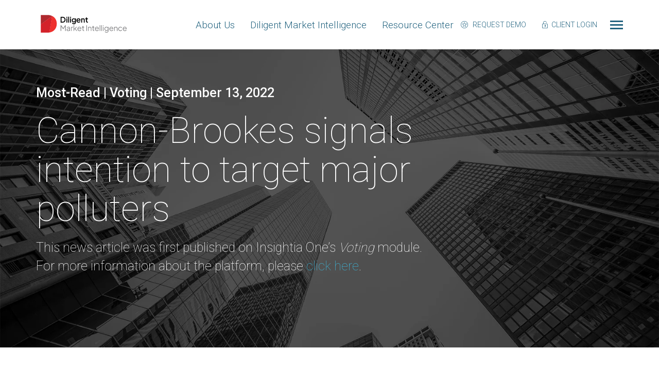

--- FILE ---
content_type: text/html; charset=UTF-8
request_url: https://www.insightia.com/cannon-brookes-signals-intention-to-target-major-polluters/
body_size: 13151
content:

<!DOCTYPE html>
<html lang="en">
<head>
<meta charset="utf-8">
<meta name="viewport" content="width=device-width, initial-scale=1.0">
<meta name="msapplication-config" content="https://www.insightia.com/browserconfig.xml" />
<meta http-equiv="X-UA-Compatible" content="IE=edge">
<link rel="apple-touch-icon" sizes="180x180" href="https://www.insightia.com/apple-touch-icon.png">
<link rel="icon" type="image/png" href="https://www.insightia.com/favicon-32x32.png" sizes="32x32">
<link rel="icon" type="image/png" href="https://www.insightia.com/favicon-16x16.png" sizes="16x16">
<link rel="manifest" href="https://www.insightia.com/manifest.json">
<link rel="mask-icon" href="https://www.insightia.com/safari-pinned-tab.svg" color="#07476f">
<meta name="theme-color" content="#ffffff">
<link href="https://fonts.googleapis.com/css?family=Roboto:100,300,400,500" rel="stylesheet">
<meta name='robots' content='index, follow, max-image-preview:large, max-snippet:-1, max-video-preview:-1' />
<meta name="dlm-version" content="4.7.76">
		<!-- Meta Tag Manager -->
		<meta name="google-site-verification" content="CLapmnRGkM2mNxuvofS2SIDX0olWsD1NDphGcLna2DQ" />
		<!-- / Meta Tag Manager -->

	<!-- This site is optimized with the Yoast SEO plugin v17.2 - https://yoast.com/wordpress/plugins/seo/ -->
	<title>Insightia &bull; Shareholder activism, proxy voting, and corporate governance information.</title>
	<meta name="description" content="Insightia, a Diligent brand since 2022, is the trusted resource of governance, engagement, and stewardship information." />
	<link rel="canonical" href="https://www.insightia.com/cannon-brookes-signals-intention-to-target-major-polluters/" />
	<meta property="og:locale" content="en_US" />
	<meta property="og:type" content="article" />
	<meta property="og:title" content="Insightia &bull; Shareholder activism, proxy voting, and corporate governance information." />
	<meta property="og:description" content="Insightia, a Diligent brand since 2022, is the trusted resource of governance, engagement, and stewardship information." />
	<meta property="og:url" content="https://www.insightia.com/cannon-brookes-signals-intention-to-target-major-polluters/" />
	<meta property="og:site_name" content="Diligent Market Intelligence" />
	<meta property="article:modified_time" content="2022-09-20T07:23:13+00:00" />
	<meta property="og:image" content="https://www.insightia.com/wp-content/uploads/2023/03/Insightia_Background.png" />
	<meta property="og:image:width" content="1200" />
	<meta property="og:image:height" content="628" />
	<meta name="twitter:card" content="summary_large_image" />
	<script type="application/ld+json" class="yoast-schema-graph">{"@context":"https://schema.org","@graph":[{"@type":"Organization","@id":"https://www.insightia.com/#organization","name":"Insightia","url":"https://www.insightia.com/","sameAs":[],"logo":{"@type":"ImageObject","@id":"https://www.insightia.com/#logo","inLanguage":"en-US","url":"https://www.insightia.com/wp-content/uploads/2023/02/Insightia_Color_Large-scaled.jpg","contentUrl":"https://www.insightia.com/wp-content/uploads/2023/02/Insightia_Color_Large-scaled.jpg","width":2560,"height":852,"caption":"Insightia"},"image":{"@id":"https://www.insightia.com/#logo"}},{"@type":"WebSite","@id":"https://www.insightia.com/#website","url":"https://www.insightia.com/","name":"Diligent Market Intelligence","description":"","publisher":{"@id":"https://www.insightia.com/#organization"},"potentialAction":[{"@type":"SearchAction","target":{"@type":"EntryPoint","urlTemplate":"https://www.insightia.com/?s={search_term_string}"},"query-input":"required name=search_term_string"}],"inLanguage":"en-US"},{"@type":"WebPage","@id":"https://www.insightia.com/cannon-brookes-signals-intention-to-target-major-polluters/#webpage","url":"https://www.insightia.com/cannon-brookes-signals-intention-to-target-major-polluters/","name":"Insightia &bull; Shareholder activism, proxy voting, and corporate governance information.","isPartOf":{"@id":"https://www.insightia.com/#website"},"datePublished":"2022-09-20T07:23:11+00:00","dateModified":"2022-09-20T07:23:13+00:00","description":"Insightia, a Diligent brand since 2022, is the trusted resource of governance, engagement, and stewardship information.","breadcrumb":{"@id":"https://www.insightia.com/cannon-brookes-signals-intention-to-target-major-polluters/#breadcrumb"},"inLanguage":"en-US","potentialAction":[{"@type":"ReadAction","target":["https://www.insightia.com/cannon-brookes-signals-intention-to-target-major-polluters/"]}]},{"@type":"BreadcrumbList","@id":"https://www.insightia.com/cannon-brookes-signals-intention-to-target-major-polluters/#breadcrumb","itemListElement":[{"@type":"ListItem","position":1,"name":"Home","item":"https://www.insightia.com/"},{"@type":"ListItem","position":2,"name":"Most-Read | Voting | September 13, 2022"}]}]}</script>
	<!-- / Yoast SEO plugin. -->


<link rel='dns-prefetch' href='//s.w.org' />
		<!-- This site uses the Google Analytics by MonsterInsights plugin v8.14.1 - Using Analytics tracking - https://www.monsterinsights.com/ -->
							<script src="//www.googletagmanager.com/gtag/js?id=UA-41970579-1"  data-cfasync="false" data-wpfc-render="false" type="text/javascript" async></script>
			<script data-cfasync="false" data-wpfc-render="false" type="text/javascript">
				var mi_version = '8.14.1';
				var mi_track_user = true;
				var mi_no_track_reason = '';
				
								var disableStrs = [
															'ga-disable-UA-41970579-1',
									];

				/* Function to detect opted out users */
				function __gtagTrackerIsOptedOut() {
					for (var index = 0; index < disableStrs.length; index++) {
						if (document.cookie.indexOf(disableStrs[index] + '=true') > -1) {
							return true;
						}
					}

					return false;
				}

				/* Disable tracking if the opt-out cookie exists. */
				if (__gtagTrackerIsOptedOut()) {
					for (var index = 0; index < disableStrs.length; index++) {
						window[disableStrs[index]] = true;
					}
				}

				/* Opt-out function */
				function __gtagTrackerOptout() {
					for (var index = 0; index < disableStrs.length; index++) {
						document.cookie = disableStrs[index] + '=true; expires=Thu, 31 Dec 2099 23:59:59 UTC; path=/';
						window[disableStrs[index]] = true;
					}
				}

				if ('undefined' === typeof gaOptout) {
					function gaOptout() {
						__gtagTrackerOptout();
					}
				}
								window.dataLayer = window.dataLayer || [];

				window.MonsterInsightsDualTracker = {
					helpers: {},
					trackers: {},
				};
				if (mi_track_user) {
					function __gtagDataLayer() {
						dataLayer.push(arguments);
					}

					function __gtagTracker(type, name, parameters) {
						if (!parameters) {
							parameters = {};
						}

						if (parameters.send_to) {
							__gtagDataLayer.apply(null, arguments);
							return;
						}

						if (type === 'event') {
							
														parameters.send_to = monsterinsights_frontend.ua;
							__gtagDataLayer(type, name, parameters);
													} else {
							__gtagDataLayer.apply(null, arguments);
						}
					}

					__gtagTracker('js', new Date());
					__gtagTracker('set', {
						'developer_id.dZGIzZG': true,
											});
															__gtagTracker('config', 'UA-41970579-1', {"forceSSL":"true"} );
										window.gtag = __gtagTracker;										(function () {
						/* https://developers.google.com/analytics/devguides/collection/analyticsjs/ */
						/* ga and __gaTracker compatibility shim. */
						var noopfn = function () {
							return null;
						};
						var newtracker = function () {
							return new Tracker();
						};
						var Tracker = function () {
							return null;
						};
						var p = Tracker.prototype;
						p.get = noopfn;
						p.set = noopfn;
						p.send = function () {
							var args = Array.prototype.slice.call(arguments);
							args.unshift('send');
							__gaTracker.apply(null, args);
						};
						var __gaTracker = function () {
							var len = arguments.length;
							if (len === 0) {
								return;
							}
							var f = arguments[len - 1];
							if (typeof f !== 'object' || f === null || typeof f.hitCallback !== 'function') {
								if ('send' === arguments[0]) {
									var hitConverted, hitObject = false, action;
									if ('event' === arguments[1]) {
										if ('undefined' !== typeof arguments[3]) {
											hitObject = {
												'eventAction': arguments[3],
												'eventCategory': arguments[2],
												'eventLabel': arguments[4],
												'value': arguments[5] ? arguments[5] : 1,
											}
										}
									}
									if ('pageview' === arguments[1]) {
										if ('undefined' !== typeof arguments[2]) {
											hitObject = {
												'eventAction': 'page_view',
												'page_path': arguments[2],
											}
										}
									}
									if (typeof arguments[2] === 'object') {
										hitObject = arguments[2];
									}
									if (typeof arguments[5] === 'object') {
										Object.assign(hitObject, arguments[5]);
									}
									if ('undefined' !== typeof arguments[1].hitType) {
										hitObject = arguments[1];
										if ('pageview' === hitObject.hitType) {
											hitObject.eventAction = 'page_view';
										}
									}
									if (hitObject) {
										action = 'timing' === arguments[1].hitType ? 'timing_complete' : hitObject.eventAction;
										hitConverted = mapArgs(hitObject);
										__gtagTracker('event', action, hitConverted);
									}
								}
								return;
							}

							function mapArgs(args) {
								var arg, hit = {};
								var gaMap = {
									'eventCategory': 'event_category',
									'eventAction': 'event_action',
									'eventLabel': 'event_label',
									'eventValue': 'event_value',
									'nonInteraction': 'non_interaction',
									'timingCategory': 'event_category',
									'timingVar': 'name',
									'timingValue': 'value',
									'timingLabel': 'event_label',
									'page': 'page_path',
									'location': 'page_location',
									'title': 'page_title',
								};
								for (arg in args) {
																		if (!(!args.hasOwnProperty(arg) || !gaMap.hasOwnProperty(arg))) {
										hit[gaMap[arg]] = args[arg];
									} else {
										hit[arg] = args[arg];
									}
								}
								return hit;
							}

							try {
								f.hitCallback();
							} catch (ex) {
							}
						};
						__gaTracker.create = newtracker;
						__gaTracker.getByName = newtracker;
						__gaTracker.getAll = function () {
							return [];
						};
						__gaTracker.remove = noopfn;
						__gaTracker.loaded = true;
						window['__gaTracker'] = __gaTracker;
					})();
									} else {
										console.log("");
					(function () {
						function __gtagTracker() {
							return null;
						}

						window['__gtagTracker'] = __gtagTracker;
						window['gtag'] = __gtagTracker;
					})();
									}
			</script>
				<!-- / Google Analytics by MonsterInsights -->
		<script type="text/javascript">
window._wpemojiSettings = {"baseUrl":"https:\/\/s.w.org\/images\/core\/emoji\/13.1.0\/72x72\/","ext":".png","svgUrl":"https:\/\/s.w.org\/images\/core\/emoji\/13.1.0\/svg\/","svgExt":".svg","source":{"concatemoji":"https:\/\/www.insightia.com\/wp-includes\/js\/wp-emoji-release.min.js?ver=5.9.4"}};
/*! This file is auto-generated */
!function(e,a,t){var n,r,o,i=a.createElement("canvas"),p=i.getContext&&i.getContext("2d");function s(e,t){var a=String.fromCharCode;p.clearRect(0,0,i.width,i.height),p.fillText(a.apply(this,e),0,0);e=i.toDataURL();return p.clearRect(0,0,i.width,i.height),p.fillText(a.apply(this,t),0,0),e===i.toDataURL()}function c(e){var t=a.createElement("script");t.src=e,t.defer=t.type="text/javascript",a.getElementsByTagName("head")[0].appendChild(t)}for(o=Array("flag","emoji"),t.supports={everything:!0,everythingExceptFlag:!0},r=0;r<o.length;r++)t.supports[o[r]]=function(e){if(!p||!p.fillText)return!1;switch(p.textBaseline="top",p.font="600 32px Arial",e){case"flag":return s([127987,65039,8205,9895,65039],[127987,65039,8203,9895,65039])?!1:!s([55356,56826,55356,56819],[55356,56826,8203,55356,56819])&&!s([55356,57332,56128,56423,56128,56418,56128,56421,56128,56430,56128,56423,56128,56447],[55356,57332,8203,56128,56423,8203,56128,56418,8203,56128,56421,8203,56128,56430,8203,56128,56423,8203,56128,56447]);case"emoji":return!s([10084,65039,8205,55357,56613],[10084,65039,8203,55357,56613])}return!1}(o[r]),t.supports.everything=t.supports.everything&&t.supports[o[r]],"flag"!==o[r]&&(t.supports.everythingExceptFlag=t.supports.everythingExceptFlag&&t.supports[o[r]]);t.supports.everythingExceptFlag=t.supports.everythingExceptFlag&&!t.supports.flag,t.DOMReady=!1,t.readyCallback=function(){t.DOMReady=!0},t.supports.everything||(n=function(){t.readyCallback()},a.addEventListener?(a.addEventListener("DOMContentLoaded",n,!1),e.addEventListener("load",n,!1)):(e.attachEvent("onload",n),a.attachEvent("onreadystatechange",function(){"complete"===a.readyState&&t.readyCallback()})),(n=t.source||{}).concatemoji?c(n.concatemoji):n.wpemoji&&n.twemoji&&(c(n.twemoji),c(n.wpemoji)))}(window,document,window._wpemojiSettings);
</script>
<style type="text/css">
img.wp-smiley,
img.emoji {
	display: inline !important;
	border: none !important;
	box-shadow: none !important;
	height: 1em !important;
	width: 1em !important;
	margin: 0 0.07em !important;
	vertical-align: -0.1em !important;
	background: none !important;
	padding: 0 !important;
}
</style>
	<link rel='stylesheet' id='wp-block-library-css'  href='https://www.insightia.com/wp-includes/css/dist/block-library/style.min.css?ver=5.9.4' type='text/css' media='all' />
<style id='wp-block-library-inline-css' type='text/css'>
.has-text-align-justify{text-align:justify;}
</style>
<link rel='stylesheet' id='mediaelement-css'  href='https://www.insightia.com/wp-includes/js/mediaelement/mediaelementplayer-legacy.min.css?ver=4.2.16' type='text/css' media='all' />
<link rel='stylesheet' id='wp-mediaelement-css'  href='https://www.insightia.com/wp-includes/js/mediaelement/wp-mediaelement.min.css?ver=5.9.4' type='text/css' media='all' />
<style id='global-styles-inline-css' type='text/css'>
body{--wp--preset--color--black: #000000;--wp--preset--color--cyan-bluish-gray: #abb8c3;--wp--preset--color--white: #ffffff;--wp--preset--color--pale-pink: #f78da7;--wp--preset--color--vivid-red: #cf2e2e;--wp--preset--color--luminous-vivid-orange: #ff6900;--wp--preset--color--luminous-vivid-amber: #fcb900;--wp--preset--color--light-green-cyan: #7bdcb5;--wp--preset--color--vivid-green-cyan: #00d084;--wp--preset--color--pale-cyan-blue: #8ed1fc;--wp--preset--color--vivid-cyan-blue: #0693e3;--wp--preset--color--vivid-purple: #9b51e0;--wp--preset--gradient--vivid-cyan-blue-to-vivid-purple: linear-gradient(135deg,rgba(6,147,227,1) 0%,rgb(155,81,224) 100%);--wp--preset--gradient--light-green-cyan-to-vivid-green-cyan: linear-gradient(135deg,rgb(122,220,180) 0%,rgb(0,208,130) 100%);--wp--preset--gradient--luminous-vivid-amber-to-luminous-vivid-orange: linear-gradient(135deg,rgba(252,185,0,1) 0%,rgba(255,105,0,1) 100%);--wp--preset--gradient--luminous-vivid-orange-to-vivid-red: linear-gradient(135deg,rgba(255,105,0,1) 0%,rgb(207,46,46) 100%);--wp--preset--gradient--very-light-gray-to-cyan-bluish-gray: linear-gradient(135deg,rgb(238,238,238) 0%,rgb(169,184,195) 100%);--wp--preset--gradient--cool-to-warm-spectrum: linear-gradient(135deg,rgb(74,234,220) 0%,rgb(151,120,209) 20%,rgb(207,42,186) 40%,rgb(238,44,130) 60%,rgb(251,105,98) 80%,rgb(254,248,76) 100%);--wp--preset--gradient--blush-light-purple: linear-gradient(135deg,rgb(255,206,236) 0%,rgb(152,150,240) 100%);--wp--preset--gradient--blush-bordeaux: linear-gradient(135deg,rgb(254,205,165) 0%,rgb(254,45,45) 50%,rgb(107,0,62) 100%);--wp--preset--gradient--luminous-dusk: linear-gradient(135deg,rgb(255,203,112) 0%,rgb(199,81,192) 50%,rgb(65,88,208) 100%);--wp--preset--gradient--pale-ocean: linear-gradient(135deg,rgb(255,245,203) 0%,rgb(182,227,212) 50%,rgb(51,167,181) 100%);--wp--preset--gradient--electric-grass: linear-gradient(135deg,rgb(202,248,128) 0%,rgb(113,206,126) 100%);--wp--preset--gradient--midnight: linear-gradient(135deg,rgb(2,3,129) 0%,rgb(40,116,252) 100%);--wp--preset--duotone--dark-grayscale: url('#wp-duotone-dark-grayscale');--wp--preset--duotone--grayscale: url('#wp-duotone-grayscale');--wp--preset--duotone--purple-yellow: url('#wp-duotone-purple-yellow');--wp--preset--duotone--blue-red: url('#wp-duotone-blue-red');--wp--preset--duotone--midnight: url('#wp-duotone-midnight');--wp--preset--duotone--magenta-yellow: url('#wp-duotone-magenta-yellow');--wp--preset--duotone--purple-green: url('#wp-duotone-purple-green');--wp--preset--duotone--blue-orange: url('#wp-duotone-blue-orange');--wp--preset--font-size--small: 13px;--wp--preset--font-size--medium: 20px;--wp--preset--font-size--large: 36px;--wp--preset--font-size--x-large: 42px;}.has-black-color{color: var(--wp--preset--color--black) !important;}.has-cyan-bluish-gray-color{color: var(--wp--preset--color--cyan-bluish-gray) !important;}.has-white-color{color: var(--wp--preset--color--white) !important;}.has-pale-pink-color{color: var(--wp--preset--color--pale-pink) !important;}.has-vivid-red-color{color: var(--wp--preset--color--vivid-red) !important;}.has-luminous-vivid-orange-color{color: var(--wp--preset--color--luminous-vivid-orange) !important;}.has-luminous-vivid-amber-color{color: var(--wp--preset--color--luminous-vivid-amber) !important;}.has-light-green-cyan-color{color: var(--wp--preset--color--light-green-cyan) !important;}.has-vivid-green-cyan-color{color: var(--wp--preset--color--vivid-green-cyan) !important;}.has-pale-cyan-blue-color{color: var(--wp--preset--color--pale-cyan-blue) !important;}.has-vivid-cyan-blue-color{color: var(--wp--preset--color--vivid-cyan-blue) !important;}.has-vivid-purple-color{color: var(--wp--preset--color--vivid-purple) !important;}.has-black-background-color{background-color: var(--wp--preset--color--black) !important;}.has-cyan-bluish-gray-background-color{background-color: var(--wp--preset--color--cyan-bluish-gray) !important;}.has-white-background-color{background-color: var(--wp--preset--color--white) !important;}.has-pale-pink-background-color{background-color: var(--wp--preset--color--pale-pink) !important;}.has-vivid-red-background-color{background-color: var(--wp--preset--color--vivid-red) !important;}.has-luminous-vivid-orange-background-color{background-color: var(--wp--preset--color--luminous-vivid-orange) !important;}.has-luminous-vivid-amber-background-color{background-color: var(--wp--preset--color--luminous-vivid-amber) !important;}.has-light-green-cyan-background-color{background-color: var(--wp--preset--color--light-green-cyan) !important;}.has-vivid-green-cyan-background-color{background-color: var(--wp--preset--color--vivid-green-cyan) !important;}.has-pale-cyan-blue-background-color{background-color: var(--wp--preset--color--pale-cyan-blue) !important;}.has-vivid-cyan-blue-background-color{background-color: var(--wp--preset--color--vivid-cyan-blue) !important;}.has-vivid-purple-background-color{background-color: var(--wp--preset--color--vivid-purple) !important;}.has-black-border-color{border-color: var(--wp--preset--color--black) !important;}.has-cyan-bluish-gray-border-color{border-color: var(--wp--preset--color--cyan-bluish-gray) !important;}.has-white-border-color{border-color: var(--wp--preset--color--white) !important;}.has-pale-pink-border-color{border-color: var(--wp--preset--color--pale-pink) !important;}.has-vivid-red-border-color{border-color: var(--wp--preset--color--vivid-red) !important;}.has-luminous-vivid-orange-border-color{border-color: var(--wp--preset--color--luminous-vivid-orange) !important;}.has-luminous-vivid-amber-border-color{border-color: var(--wp--preset--color--luminous-vivid-amber) !important;}.has-light-green-cyan-border-color{border-color: var(--wp--preset--color--light-green-cyan) !important;}.has-vivid-green-cyan-border-color{border-color: var(--wp--preset--color--vivid-green-cyan) !important;}.has-pale-cyan-blue-border-color{border-color: var(--wp--preset--color--pale-cyan-blue) !important;}.has-vivid-cyan-blue-border-color{border-color: var(--wp--preset--color--vivid-cyan-blue) !important;}.has-vivid-purple-border-color{border-color: var(--wp--preset--color--vivid-purple) !important;}.has-vivid-cyan-blue-to-vivid-purple-gradient-background{background: var(--wp--preset--gradient--vivid-cyan-blue-to-vivid-purple) !important;}.has-light-green-cyan-to-vivid-green-cyan-gradient-background{background: var(--wp--preset--gradient--light-green-cyan-to-vivid-green-cyan) !important;}.has-luminous-vivid-amber-to-luminous-vivid-orange-gradient-background{background: var(--wp--preset--gradient--luminous-vivid-amber-to-luminous-vivid-orange) !important;}.has-luminous-vivid-orange-to-vivid-red-gradient-background{background: var(--wp--preset--gradient--luminous-vivid-orange-to-vivid-red) !important;}.has-very-light-gray-to-cyan-bluish-gray-gradient-background{background: var(--wp--preset--gradient--very-light-gray-to-cyan-bluish-gray) !important;}.has-cool-to-warm-spectrum-gradient-background{background: var(--wp--preset--gradient--cool-to-warm-spectrum) !important;}.has-blush-light-purple-gradient-background{background: var(--wp--preset--gradient--blush-light-purple) !important;}.has-blush-bordeaux-gradient-background{background: var(--wp--preset--gradient--blush-bordeaux) !important;}.has-luminous-dusk-gradient-background{background: var(--wp--preset--gradient--luminous-dusk) !important;}.has-pale-ocean-gradient-background{background: var(--wp--preset--gradient--pale-ocean) !important;}.has-electric-grass-gradient-background{background: var(--wp--preset--gradient--electric-grass) !important;}.has-midnight-gradient-background{background: var(--wp--preset--gradient--midnight) !important;}.has-small-font-size{font-size: var(--wp--preset--font-size--small) !important;}.has-medium-font-size{font-size: var(--wp--preset--font-size--medium) !important;}.has-large-font-size{font-size: var(--wp--preset--font-size--large) !important;}.has-x-large-font-size{font-size: var(--wp--preset--font-size--x-large) !important;}
</style>
<link rel='stylesheet' id='bootstrap-css'  href='https://www.insightia.com/wp-content/themes/proxy-insight/inc/css/bootstrap.min.css' type='text/css' media='screen' />
<link rel='stylesheet' id='icons-css'  href='https://www.insightia.com/wp-content/themes/proxy-insight/inc/css/icons.css' type='text/css' media='screen' />
<link rel='stylesheet' id='bx-slider-css'  href='https://www.insightia.com/wp-content/themes/proxy-insight/inc/css/jquery.bxslider.css' type='text/css' media='screen' />
<link rel='stylesheet' id='flex-slider-css'  href='https://www.insightia.com/wp-content/themes/proxy-insight/inc/css/jquery.flexslider.css' type='text/css' media='screen' />
<link rel='stylesheet' id='style-css'  href='https://www.insightia.com/wp-content/themes/proxy-insight/inc/css/style.css' type='text/css' media='screen' />
<link rel='stylesheet' id='outdatedbrowser-css'  href='https://www.insightia.com/wp-content/themes/proxy-insight/inc/outdatedbrowser/outdatedbrowser.min.css' type='text/css' media='screen' />
<link rel='stylesheet' id='jetpack_css-css'  href='https://www.insightia.com/wp-content/plugins/jetpack/css/jetpack.css?ver=10.1.2' type='text/css' media='all' />
<script type='text/javascript' src='https://www.insightia.com/wp-content/plugins/google-analytics-for-wordpress/assets/js/frontend-gtag.js?ver=8.14.1' id='monsterinsights-frontend-script-js'></script>
<script data-cfasync="false" data-wpfc-render="false" type="text/javascript" id='monsterinsights-frontend-script-js-extra'>/* <![CDATA[ */
var monsterinsights_frontend = {"js_events_tracking":"true","download_extensions":"doc,pdf,ppt,zip,xls,docx,pptx,xlsx","inbound_paths":"[]","home_url":"https:\/\/www.insightia.com","hash_tracking":"false","ua":"UA-41970579-1","v4_id":""};/* ]]> */
</script>
<script type='text/javascript' src='https://www.insightia.com/wp-includes/js/jquery/jquery.min.js?ver=3.6.0' id='jquery-core-js'></script>
<script type='text/javascript' src='https://www.insightia.com/wp-includes/js/jquery/jquery-migrate.min.js?ver=3.3.2' id='jquery-migrate-js'></script>
<script type='text/javascript' src='https://www.insightia.com/wp-content/themes/proxy-insight/inc/outdatedbrowser/outdatedbrowser.min.js' id='outdatedbrowser-js'></script>
<link rel="https://api.w.org/" href="https://www.insightia.com/wp-json/" /><link rel="alternate" type="application/json" href="https://www.insightia.com/wp-json/wp/v2/pages/5054" /><link rel="EditURI" type="application/rsd+xml" title="RSD" href="https://www.insightia.com/xmlrpc.php?rsd" />
<link rel="wlwmanifest" type="application/wlwmanifest+xml" href="https://www.insightia.com/wp-includes/wlwmanifest.xml" /> 
<meta name="generator" content="WordPress 5.9.4" />
<link rel='shortlink' href='https://www.insightia.com/?p=5054' />
<link rel="alternate" type="application/json+oembed" href="https://www.insightia.com/wp-json/oembed/1.0/embed?url=https%3A%2F%2Fwww.insightia.com%2Fcannon-brookes-signals-intention-to-target-major-polluters%2F" />
<link rel="alternate" type="text/xml+oembed" href="https://www.insightia.com/wp-json/oembed/1.0/embed?url=https%3A%2F%2Fwww.insightia.com%2Fcannon-brookes-signals-intention-to-target-major-polluters%2F&#038;format=xml" />
<meta name="generator" content="Site Kit by Google 1.98.0" />		<script>
			document.documentElement.className = document.documentElement.className.replace( 'no-js', 'js' );
		</script>
				<style>
			.no-js img.lazyload { display: none; }
			figure.wp-block-image img.lazyloading { min-width: 150px; }
							.lazyload, .lazyloading { opacity: 0; }
				.lazyloaded {
					opacity: 1;
					transition: opacity 400ms;
					transition-delay: 0ms;
				}
					</style>
		<style type='text/css'>img#wpstats{display:none}</style>
		<link rel="icon" href="https://www.insightia.com/wp-content/uploads/2023/08/cropped-DiligentDIcon-32x32.png" sizes="32x32" />
<link rel="icon" href="https://www.insightia.com/wp-content/uploads/2023/08/cropped-DiligentDIcon-192x192.png" sizes="192x192" />
<link rel="apple-touch-icon" href="https://www.insightia.com/wp-content/uploads/2023/08/cropped-DiligentDIcon-180x180.png" />
<meta name="msapplication-TileImage" content="https://www.insightia.com/wp-content/uploads/2023/08/cropped-DiligentDIcon-270x270.png" />
		<style type="text/css" id="wp-custom-css">
			#subNav a {padding: 20px;}
    @media (min-width: 992px) and (max-width: 1199px) {
      #subNav a { padding: 20px; } 
}

    #subNav li:first-of-type {
      margin-left: -20px; }
      @media (min-width: 992px) and (max-width: 1199px) {
        #subNav li:first-of-type {
          margin-left: -20px; } }

a.logo-lrg {
	margin: -10px;
  width: 206px;
  height: 55px;
  background: url(/wp-content/themes/proxy-insight/inc/img/Insightia_Mixed.svg) no-repeat left top;
  background-size: 206px 55px; }
  @media (min-width: 992px) and (max-width: 1199px) {
    a.logo-lrg {
      width: 180px;
      height: 50px;
      background-size: 180px 50px; } }
  @media (max-width: 767px) {
    a.logo-lrg {
      width: 168px;
      height: 45px;
      background-size: 168px 45px; } }

a.logo-sml {
  width: 35px;
  height: 32px;
  background: url(/wp-content/themes/proxy-insight/inc/img/Insightia_subLogo.svg) no-repeat left top;
  background-size: 35px 32px; }
  @media (max-width: 991px) {
    a.logo-sml {
      display: none; } }		</style>
		</head>
<body class="page-template page-template-page-standard page-template-page-standard-php page page-id-5054">
<div id="resourcesLightbox" class="modal fade no-bg" tabindex="-1" role="dialog" aria-labelledby="resourcesLightbox" aria-hidden="true">
    <button type="button" class="btn-close" data-dismiss="modal"><i class="icon-close"></i></button>

    <div class="lightbox-pos">
       <div class="lightbox-content resources-lightbox">
            <h2>Sign up to download our reports</h2>
            <p>Once you've signed up, all of our reports will be available to download.</p>
                        
            <form data-formId="11805" data-formInstance="two"></form>
            
        </div>
    </div>

</div>
<nav id="sidebarNav">
    <a class="close-menu-btn"></a>
    <ul id="menu-sidebarnav" class="menu"><li id="menu-item-85" class="parent-menu-item menu-item menu-item-type-post_type menu-item-object-page menu-item-home menu-item-85"><a href="https://www.insightia.com/">Home</a></li>
<li id="menu-item-1116" class="parent-menu-item menu-item menu-item-type-post_type menu-item-object-page menu-item-has-children menu-item-1116"><a href="https://www.insightia.com/about/overview/">About Us</a>
<ul class="sub-menu">
	<li id="menu-item-256" class="menu-item menu-item-type-post_type menu-item-object-page menu-item-256"><a href="https://www.insightia.com/about/overview/">Overview</a></li>
	<li id="menu-item-207" class="menu-item menu-item-type-post_type menu-item-object-page menu-item-207"><a href="https://www.insightia.com/about/locations/">Locations</a></li>
	<li id="menu-item-210" class="menu-item menu-item-type-post_type menu-item-object-page menu-item-210"><a href="https://www.insightia.com/about/testimonials/">Testimonials</a></li>
</ul>
</li>
<li id="menu-item-83" class="parent-menu-item menu-item menu-item-type-post_type menu-item-object-page menu-item-has-children menu-item-83"><a href="https://www.insightia.com/diligentmarketintelligenceplatform/">Diligent Market Intelligence</a>
<ul class="sub-menu">
	<li id="menu-item-4518" class="menu-item menu-item-type-post_type menu-item-object-products menu-item-4518"><a href="https://www.insightia.com/products/activism/">Activism</a></li>
	<li id="menu-item-351" class="menu-item menu-item-type-post_type menu-item-object-products menu-item-351"><a href="https://www.insightia.com/products/voting/">Voting</a></li>
	<li id="menu-item-4519" class="menu-item menu-item-type-post_type menu-item-object-products menu-item-4519"><a href="https://www.insightia.com/products/governance/">Governance</a></li>
	<li id="menu-item-6209" class="menu-item menu-item-type-post_type menu-item-object-products menu-item-6209"><a href="https://www.insightia.com/products/esg/">ESG</a></li>
	<li id="menu-item-4521" class="menu-item menu-item-type-post_type menu-item-object-products menu-item-4521"><a href="https://www.insightia.com/products/vulnerability/">Vulnerability</a></li>
	<li id="menu-item-4520" class="menu-item menu-item-type-post_type menu-item-object-products menu-item-4520"><a href="https://www.insightia.com/products/activist-shorts/">Activist Shorts</a></li>
</ul>
</li>
<li id="menu-item-2045" class="parent-menu-item menu-item menu-item-type-post_type menu-item-object-page menu-item-has-children menu-item-2045"><a href="https://www.insightia.com/press/">Resource Center</a>
<ul class="sub-menu">
	<li id="menu-item-4611" class="menu-item menu-item-type-post_type menu-item-object-page menu-item-4611"><a href="https://www.insightia.com/press/reports/">Reports</a></li>
	<li id="menu-item-605" class="menu-item menu-item-type-post_type menu-item-object-page menu-item-605"><a href="https://www.insightia.com/press/in-the-press/">In the press</a></li>
	<li id="menu-item-4714" class="menu-item menu-item-type-post_type menu-item-object-page menu-item-4714"><a href="https://www.insightia.com/press/podcast/">Podcast</a></li>
</ul>
</li>
<li id="menu-item-753" class="parent-menu-item menu-item menu-item-type-post_type menu-item-object-page menu-item-753"><a href="https://www.insightia.com/request-demo/">Request Demo</a></li>
<li id="menu-item-608" class="parent-menu-item menu-item menu-item-type-post_type menu-item-object-page menu-item-608"><a href="https://www.insightia.com/newsletter/">Newsletter Signup</a></li>
<li id="menu-item-82" class="parent-menu-item menu-item menu-item-type-post_type menu-item-object-page menu-item-82"><a href="https://www.insightia.com/contact/">Contact</a></li>
</ul>    <ul class="social-links">
        <li><a href="https://twitter.com/DMI_Editorial" target="_blank"><span class="icon-social_twitter"></span></a></li>                        <li><a href="https://www.linkedin.com/company/insightia-ltd/mycompany/?viewAsMember=true" target="_blank"><span class="icon-social_linkedin"></span></a></li>    </ul>
</nav>
<div id="bgMask"></div>
<header id="globalHeader" role="banner" class="header-large">
    <div class="nav-extras visible-xs">
        <a href="https://www.insightia.com/request-demo" class="free-trials">Request Demo</a>
        <a href="https://one.insightia.com" class="client-app-login">Client Login</a>
    </div>
    <div class="nav-wrapper">
        <div class="container">
            <a class="logo logo-lrg" href="https://www.insightia.com">Activist Insight</a>
            <a class="logo logo-sml" href="https://www.insightia.com">Activist Insight</a>
            <nav id="mainNav" role="navigation">
                <ul id="menu-globalnav" class="menu"><li id="menu-item-1118" class="menu-item menu-item-type-post_type menu-item-object-page menu-item-1118"><a href="https://www.insightia.com/about/">About Us</a></li>
<li id="menu-item-78" class="products-menu-item menu-item menu-item-type-post_type menu-item-object-page menu-item-78"><a href="https://www.insightia.com/diligentmarketintelligenceplatform/">Diligent Market Intelligence</a></li>
<li id="menu-item-4533" class="menu-item menu-item-type-post_type menu-item-object-page menu-item-4533"><a href="https://www.insightia.com/press/reports/">Resource Center</a></li>
</ul>            </nav>
            <a class="nav-menu-btn">
                <span class="icon-bar"></span>
                <span class="icon-bar"></span>
                <span class="icon-bar"></span>
            </a>
            <div class="nav-extras hidden-xs">
               <a href="https://www.insightia.com/request-demo" class="free-trials">Request Demo</a>
                    
                <a href="https://one.insightia.com" class="client-app-login">Client Login</a>
            </div>
            <div class="clearfix"></div>
        </div>
    </div>
</header>
<div id="mainWrapper">

    <div id="pageBanner">
    <div class="bg-img-wrapper">
        <div class="img-overlay img-overlay-black"></div>
                <div style="background-image:url(https://i1.wp.com/www.insightia.com/wp-content/uploads/2021/04/ActivismBackground.png?ssl=1?resize=1600,590&quality=85&filter=grayscale);" class="bg-img hidden-xs" data-0="transform: translate3d(0, 0px, 0);" data-800="transform: translate3d(0, 400px, 0);"></div>
        <div style="background-image:url(https://i1.wp.com/www.insightia.com/wp-content/uploads/2021/04/ActivismBackground.png?ssl=1?resize=800,590&quality=85&filter=grayscale);" class="bg-img visible-xs"></div>
            </div>
    <div class="caption-wrapper">
        <div class="container">
            <div class="row">
                                <div class="col-xs-12">
                                                        <div class="caption" data-0="opacity:1; transform: translate3d(0, 0px, 0);" data-300="opacity:0;transform: translate3d(0, -30px, 0);">
                                                                    <span>Most-Read | Voting | September 13, 2022</span>
                                                                        <h1>Cannon-Brookes signals intention to target major polluters</h1>
<p>This news article was first published on Insightia One&#8217;s <i>Voting</i> module. For more information about the platform, please <a href="https://www.insightia.com/insightiaone/">click here</a>.</p>
                                                                                            </div>
                </div>
            </div>
                                </div>
    </div>
        </div>

    <main id="mainContent" role="main">

                
<div class="widget full-width-text-widget no-bg">
    <div class="container">
        <div class="caption standard-text">
            <div class="row mt-4">
<div class="col-12">
<div class="row mt-4">
<div class="col-12">
<div class="row mt-4">
<div class="col-12">
<p>Australian billionaire and climate activist Mike Cannon-Brookes has signaled an intention to target more companies with weak climate policies, after pushing through strategy reform at AGL Energy.</p>
<p>Cannon-Brookes, who is co-founder and co-CEO of Australian software firm Atlassian, is AGL’s largest shareholder, and earlier this year ran a campaign to end a planned demerger of the firm’s retailer and generator businesses.</p>
<p>In a recent interview at the Australia India Leadership Dialogue (AILD) conference, Cannon-Brookes argued that several companies lack detailed proposals on how they intend to meet their pledges on climate action.</p>
<p>“I could write most of their net-zero plans on the back of an envelope,” Cannon-Brookes said.</p>
<p>Cannon-Brookes added that he would likely repeat his tactic of becoming a firm&#8217;s leading investor in order to enact change.</p>
<p>“If the opportunity makes sense, if the company is not going in the right direction and offers a large opportunity,” similar action could be taken, Cannon-Brookes said.</p>
<p>The activist declined to identify any potential targets.</p>
</div>
</div>
</div>
</div>
</div>
</div>
                    </div>
    </div>
</div>


    </main>

    <footer id="footer">
        <div class="container">
            <div class="row">
                <div class="col-md-6 pull-right">
                    <div class="footer-contact">
                        <p>New York <a href="tel:"></a></p>
                                                <p>London <a href="tel:"></a></p>
                        <ul class="social-links">
                            <li><a href="https://twitter.com/DMI_Editorial" target="_blank"><span class="icon-social_twitter"></span></a></li>                                                                                    <li><a href="https://www.linkedin.com/company/insightia-ltd/mycompany/?viewAsMember=true" target="_blank"><span class="icon-social_linkedin"></span></a></li>                        </ul>
                    </div>
                </div>
                <div class="col-md-6">
                    <div class="footer-info">
                        <h3>About Insightia</h3>
                        <p>Diligent Market Intelligence has provided shareholder activism, shareholder voting, and corporate governance data to a global client base for the past decade. Diligent's mission is to improve engagement, stewardship and corporate governance through the delivery of timely intelligence to key stakeholders and their advisors.</p>
                    </div>
                </div>
            </div>
            <div class="footer-bottom">
                <p>&copy; Diligent Corporation 2025</p>
                <p><a href="https://www.insightia.com/policies">Privacy</a><span>|</span><a href="https://www.insightia.com/terms">Terms</a></p>
            </div>
        </div>
    </footer>
</div>
<style>
form.mktoForm span {
  color: #246480!important;
}

.mktoForm label {
 color: #246480!important;
}
    
.mktoForm input[type=url], .mktoForm input[type=text], .mktoForm input[type=date], .mktoForm input[type=tel], .mktoForm input[type=email], .mktoForm input[type=number], .mktoForm textarea.mktoField, .mktoForm select.mktoField, .mktoCheckboxList input + label:before {
    border: 2px solid #246480!important;
    }
    
    .mktoForm .mktoCheckboxList {
        width: 100%!important;
    }
    body .mktoForm .mktoCheckboxList > label {
        display:block!important;
    }

    .mktoForm input[type=text], .mktoForm input[type=url], .mktoForm input[type=email], .mktoForm input[type=tel], .mktoForm input[type=number], .mktoForm input[type=date], .mktoForm textarea.mktoField, .mktoForm select.mktoField {
        color: #246480!important;
    }
    .mktoForm * {
        font-size: 17px!important;
    }
    .mktoLabel.mktoHasWidth {
        width: 100%!important;
    }
    
    .mktoForm .mktoRequiredField label.mktoLabel {
        margin-bottom: 20px;
    }
    
    .mktoForm .mktoRequiredField .mktoAsterix {    
    position: absolute;
    top: 28px;
    }
    
    #LblinsightiaDataInterests .mktoAsterix {
        position: static!important;
    }
    
    .mktoForm .mktoFormCol {
        float:none!important;
    }
    .mktoForm .mktoError .mktoErrorMsg {
        color: #e51b00!important;
            background: white!important;
    }
    
    .mktoForm .mktoButtonWrap.mktoSimple .mktoButton {
        color: #246480!important;
        border: 2px solid #246480!important;
    }
    #LblSC_Insightia, #LblinsightiaTrialReq {
        float: left!important;
        display: inline!important;
        width: auto!important;
        font-size: 16px!important;
    }
    .mktoLogicalField.mktoCheckboxList.mktoHasWidth {
        float: left!important;
        display: inline;
        width: auto!important;
        margin-left: 10px;
        margin-top: 2px;
    }
    
    body .mktoForm .mktoButtonWrap.mktoBluePill .mktoButton {
      color: #246480!important;
    }
</style>
<script>
    jQuery(function() {
        jQuery(".enquiry-btn").html("Request Demo")
    });
</script>
<div id="outdated"></div>
<!-- This site is converting visitors into subscribers and customers with OptinMonster - https://optinmonster.com -->
<!--<script type="text/javascript" src="https://a.optmnstr.com/app/js/api.min.js" data-campaign="mfsllt2ek5o3zwgt9gef" data-user="27310" async></script>-->
<!-- / https://optinmonster.com -->
<script type='text/javascript' id='dlm-xhr-js-extra'>
/* <![CDATA[ */
var dlmXHRtranslations = {"error":"An error occurred while trying to download the file. Please try again."};
/* ]]> */
</script>
<script type='text/javascript' id='dlm-xhr-js-before'>
const dlmXHR = {"xhr_links":{"class":["download-link","download-button"]},"prevent_duplicates":true,"ajaxUrl":"https:\/\/www.insightia.com\/wp-admin\/admin-ajax.php","nonce":"ac4c578a6b"}; dlmXHRinstance = {}; const dlmXHRGlobalLinks = "https://www.insightia.com/download/"; dlmXHRgif = "https://www.insightia.com/wp-includes/images/spinner.gif"
</script>
<script type='text/javascript' src='https://www.insightia.com/wp-content/plugins/download-monitor/assets/js/dlm-xhr.min.js?ver=4.7.76' id='dlm-xhr-js'></script>
<script type='text/javascript' src='https://www.insightia.com/wp-content/themes/proxy-insight/inc/js/jquery.matchHeight-min.js' id='equal-height-js'></script>
<script type='text/javascript' src='https://www.insightia.com/wp-content/themes/proxy-insight/inc/js/bootstrap.min.js' id='bootstrap-js'></script>
<script type='text/javascript' src='https://www.insightia.com/wp-content/themes/proxy-insight/inc/js/ios-orientationchange-fix.js' id='ios-orientationchange-fix-js'></script>
<script type='text/javascript' src='https://www.insightia.com/wp-content/themes/proxy-insight/inc/js/selectivizr-min.js' id='selectivizr-js'></script>
<script type='text/javascript' src='https://www.insightia.com/wp-content/themes/proxy-insight/inc/js/jquery.bxslider.min.js' id='bx-slider-js'></script>
<script type='text/javascript' src='https://www.insightia.com/wp-content/themes/proxy-insight/inc/js/jquery.flexslider.js' id='flex-slider-js'></script>
<script type='text/javascript' src='https://www.insightia.com/wp-content/themes/proxy-insight/inc/js/skrollr.min.js' id='skrollr-js'></script>
<script type='text/javascript' src='https://www.insightia.com/wp-content/themes/proxy-insight/inc/js/jquery.viewport.min.js' id='viewport-js'></script>
<script type='text/javascript' src='https://www.insightia.com/wp-content/themes/proxy-insight/inc/js/jquery.waitforimages.js' id='waitforimages-js'></script>
<script type='text/javascript' src='https://www.insightia.com/wp-content/themes/proxy-insight/inc/js/global.js' id='global-js'></script>
<script type='text/javascript' src='https://www.insightia.com/wp-content/plugins/wp-smushit/app/assets/js/smush-lazy-load.min.js?ver=3.12.6' id='smush-lazy-load-js'></script>
<script src='https://stats.wp.com/e-202552.js' defer></script>
<script>
	_stq = window._stq || [];
	_stq.push([ 'view', {v:'ext',j:'1:10.1.2',blog:'181123447',post:'5054',tz:'0',srv:'www.insightia.com'} ]);
	_stq.push([ 'clickTrackerInit', '181123447', '5054' ]);
</script>
</body>
</html>

--- FILE ---
content_type: text/css
request_url: https://www.insightia.com/wp-content/themes/proxy-insight/inc/css/icons.css
body_size: 738
content:
@font-face {
  font-family: 'icomoon';
  src:  url('../fonts/icomoon.eot?5cdw4d');
  src:  url('../fonts/icomoon.eot?5cdw4d#iefix') format('embedded-opentype'),
    url('../fonts/icomoon.ttf?5cdw4d') format('truetype'),
    url('../fonts/icomoon.woff?5cdw4d') format('woff'),
    url('../fonts/icomoon.svg?5cdw4d#icomoon') format('svg');
  font-weight: normal;
  font-style: normal;
}

[class^="icon-"], [class*=" icon-"] {
  /* use !important to prevent issues with browser extensions that change fonts */
  font-family: 'icomoon' !important;
  speak: none;
  font-style: normal;
  font-weight: normal;
  font-variant: normal;
  text-transform: none;
  line-height: 1;

  /* Better Font Rendering =========== */
  -webkit-font-smoothing: antialiased;
  -moz-osx-font-smoothing: grayscale;
}

.icon-login2:before {
  content: "\e900";
}
.icon-login3:before {
  content: "\e901";
}
.icon-check2:before {
  content: "\e5ca";
}
.icon-address:before {
  content: "\e902";
}
.icon-close:before {
  content: "\e903";
}
.icon-email:before {
  content: "\e904";
}
.icon-free-trial:before {
  content: "\e905";
}
.icon-login:before {
  content: "\e906";
}
.icon-phone:before {
  content: "\e907";
}
.icon-check3:before {
  content: "\e908";
}
.icon-arrow_down:before {
  content: "\e909";
}
.icon-arrow_left:before {
  content: "\e90a";
}
.icon-arrow_right:before {
  content: "\e90b";
}
.icon-arrow_up:before {
  content: "\e90c";
}
.icon-close2:before {
  content: "\e90d";
}
.icon-minus:before {
  content: "\e90e";
}
.icon-play:before {
  content: "\e90f";
}
.icon-plus:before {
  content: "\e910";
}
.icon-search:before {
  content: "\e911";
}
.icon-share:before {
  content: "\e912";
}
.icon-social_facebook:before {
  content: "\e913";
}
.icon-social_google:before {
  content: "\e914";
}
.icon-social_instagram:before {
  content: "\e915";
}
.icon-social_linkedin:before {
  content: "\e916";
}
.icon-social_pinterest:before {
  content: "\e917";
}
.icon-social_twitter:before {
  content: "\e918";
}
.icon-social_youtube1:before {
  content: "\e919";
}
.icon-social_youtube2:before {
  content: "\e91a";
}
.icon-menu:before {
  content: "\e91b";
}
.icon-check:before {
  content: "\f00c";
}



--- FILE ---
content_type: text/css
request_url: https://www.insightia.com/wp-content/themes/proxy-insight/inc/css/style.css
body_size: 31920
content:
/*!
Theme Name: Proxy Insight
Theme URI: https://www.proxyinsight.com
Author: Highscore Web Design
Author URI: http://www.highscore.co.uk/
Description: Proxy Insight Website
Version: 1.0.0
*/
/* COMPASS IMPORTS */
/* BASE - Base styles, Normalize, Colours, Typography */
/* blues */
/* greys */
/* BASIC STYLES
 * ------------------------------------------------ */
html {
  font-size: 62.5%; }
  @media (min-width: 992px) and (max-width: 1199px) {
    html {
      font-size: 56.5%; } }
  @media (max-width: 767px) {
    html {
      font-size: 58.5%; } }

body {
  height: 100%;
  position: relative;
  background: white;
  font-family: "Roboto", sans-serif;
  font-weight: 100;
  color: #6f6f6e;
  margin: 0;
  padding: 0;
  font-size: 1.6rem;
  line-height: 2.2rem; }

/* Text-level semantics */
p {
  margin: 0;
  padding: 0; 
  font-weight:300;}

abbr[title] {
  border-bottom: 1px dotted; }

dfn {
  font-style: italic; }

mark {
  background: #246480;
  color: black;
  font-weight: normal;
  font-style: italic; }

small {
  font-size: 80%; }

sub, sup {
  font-size: 75%;
  line-height: 0;
  position: relative;
  vertical-align: baseline; }

sup {
  top: -0.5em; }

sub {
  bottom: -0.25em; }

abbr[title],
dfn[title] {
  border-bottom: 1px dotted;
  cursor: help; }

ins {
  color: white;
  background-color: #246480;
  text-decoration: none; }

del {
  text-decoration: line-through; }

strong, b {
  font-weight: 700; }

em {
  font-style: normal; }

/* images */
img {
  border: none;
  display: block;
  font-size: 100%;
  -ms-interpolation-mode: bicubic;
  vertical-align: middle;
  background: transparent; }

/* Blockquotes */
blockquote {
  quotes: none;
  border: none;
  margin: 0;
  padding: 0;
  /*&:first-of-type:before,
  &:last-of-type:after {
      content: '\0022';
  }*/ }

q {
  quotes: none; }
  q:before, q:after {
    content: '';
    content: none; }

/* LISTS
 * ------------------------------------------------ */
ul,
ol,
dl {
  margin: 0;
  padding: 0; }

ul li,
ol li,
dl li {
  list-style-position: outside; }

/* BUTTONS & LINKS
 * ------------------------------------------------ */
a {
  color: #3faccb;
  cursor: pointer;
  outline: 0 !important;
  text-decoration: none; }
  a:hover, a:focus {
    cursor: pointer;
    text-decoration: none;
    color: #246480; }

a[href^=tel] {
  color: inherit;
  text-decoration: none; }

/* HEADINGS
 * ------------------------------------------------ */
h1, h2, h3, h4, h5, h6 {
  margin: 0;
  font-weight: 100;
  color: #246480; }

/* POSITIONING
 * ------------------------------------------------ */
.top {
  top: 0;
  position: relative; }

.bottom {
  bottom: 0;
  position: relative; }

/* EXTRAS
 * ------------------------------------------------ */
/* Mozilla based browsers */
::-moz-selection {
  background-color: #246480;
  color: white; }

/* Works in Safari */
::-moz-selection {
  background-color: #246480;
  color: white; }
::selection {
  background-color: #246480;
  color: white; }

/* TRANSITIONS
 * ------------------------------------------------ */
a, .flex-nav a:before, .slider-nav a:before, .activity-wall-widget h2, .activity-wall-widget p, .btn-close i, .reports-cta-widget .title-sml {
  transition: color 0.3s ease; }

.btn, .gform_wrapper input.button, .login-lightbox .btn, #resources .feature-cta-widget .btn, .sidebar-cta-widget .block-cta, .gform_button {
  transition: background 0.3s ease, color 0.3s ease, border 0.3s ease; }

.enquiry-btn, .panel-default a {
  transition: background 0.3s ease, color 0.3s ease; }

#bgMask, #subNav a, .bg-img, .block-cta:after, .reveal-btn .btn, .reveal-btn .gform_wrapper input.button, .gform_wrapper .reveal-btn input.button, .reveal-btn #resources .feature-cta-widget .btn, #resources .feature-cta-widget .reveal-btn .btn, .feature-cta-widget .img-overlay, .logo-widget a, .product-features .synopsis, .thumbnail-listing img {
  transition: opacity 0.3s ease; }

.flex-nav a, .slider-nav a, .nav-menu-btn .icon-bar, #subNav, .bx-wrapper .bx-pager a, .reports-cta-widget .block-cta {
  transition: background 0.3s ease; }

.img-overlay {
  transition: background 0.3s ease, opacity 0.3s ease; }

.feature-cta-widget .block-cta {
  transition: box-shadow 0.3s ease; }

.bg-scale .bg-img {
  transition: -webkit-transform 0.5s ease;
  transition: transform 0.5s ease;
  transition: transform 0.5s ease, -webkit-transform 0.5s ease; }

#mainWrapper, #sidebarNav, #globalHeader, a.logo {
  transition: all 0.3s ease; }

.nav-wrapper, #mainNav {
  transition: margin 0.3s ease; }

.reveal-btn .caption {
  transition: bottom 0.3s ease; }

.gfield input, .gfield textarea, .gfield select {
  transition: border 0.3s ease; }

.showme {
  transition: opacity 0.7s ease; }

/* CONTENT EFFECTS
 * ------------------------------------------------ */
/* content slide up */
.reveal-btn .caption {
  bottom: -65px !important; }
.reveal-btn .btn, .reveal-btn .gform_wrapper input.button, .gform_wrapper .reveal-btn input.button, .reveal-btn #resources .feature-cta-widget .btn, #resources .feature-cta-widget .reveal-btn .btn {
  opacity: 0;
  background: #3faccb; }
.reveal-btn:hover .caption {
  bottom: 0 !important; }
.reveal-btn:hover .btn, .reveal-btn:hover .gform_wrapper input.button, .gform_wrapper .reveal-btn:hover input.button, .reveal-btn:hover #resources .feature-cta-widget .btn, #resources .feature-cta-widget .reveal-btn:hover .btn {
  opacity: 1;
  background: #3faccb !important; }

/* bg scale */
.bg-scale:hover .bg-img {
  -webkit-transform: scale(1.1);
          transform: scale(1.1); }

/* FADES
 * ------------------------------------------------ */
.hideme {
  opacity: 0; }
  @media (max-width: 1024px) {
    .hideme {
      opacity: 1 !important; } }

.showme {
  opacity: 1; }

/* PARALLAX
 * ------------------------------------------------ */
/*.skrollable {

    @include breakpoint('sm-ls') {
        opacity: 1 !important;
        transform: none !important;
        background-position: 0 0 !important;
    }
}*/
/* COMPONENTS - Individual site components */
/* TEXT COLOURS
--------------------------------------------*/
/* white */
.white-text h1, .white-text h2, .white-text h3,
.white-text h4, .white-text h5, .white-text h6,
.white-text p, .white-text li, .white-text span:not(.btn), .white-text blockquote {
  color: white; }

/* blue */
.blue-text h1, .blue-text h2, .blue-text h3,
.blue-text h4, .blue-text h5, .blue-text h6,
.blue-text p, .blue-text li, .blue-text span:not(.btn), .blue-text blockquote {
  color: #246480; }

/* grey */
.grey-text h1, .grey-text h2, .grey-text h3,
.grey-text h4, .grey-text h5, .grey-text h6,
.grey-text p, .grey-text li, .grey-text span:not(.btn), .grey-text blockquote {
  color: #6f6f6e; }

/* if widget has bg change text to white */
.has-bg h1, .has-bg h2, .has-bg h3,
.has-bg h4, .has-bg h5, .has-bg h6,
.has-bg p, .has-bg li, .has-bg span:not(.btn), .has-bg blockquote {
  color: white; }

/* GENERIC HEADINGS
--------------------------------------------*/
/* ACCORDION
--------------------------------------------*/
.panel-group {
  margin: 10px 0 -25px;
  border: none; }
  @media (max-width: 991px) {
    .panel-group {
      margin-bottom: 0; } }
  .panel-group .panel {
    margin-bottom: 25px; }
    @media (min-width: 768px) and (max-width: 991px) {
      .panel-group .panel {
        margin-bottom: 20px; } }
    @media (max-width: 767px) {
      .panel-group .panel {
        margin-bottom: 15px; } }
    @media (max-width: 991px) {
      .panel-group .panel:last-of-type {
        margin-bottom: 0; } }
  .panel-group .panel-default {
    border: none;
    border-radius: 0;
    border: 1px solid #3faccb; }
  .panel-group .panel-heading + .panel-collapse .panel-body {
    border: none; }

.panel {
  padding: 0;
  box-shadow: none;
  background: white; }

.panel-heading {
  padding: 0;
  overflow: hidden; }
  .panel-heading a {
    padding: 30px;
    display: block;
    position: relative; }
    @media (max-width: 767px) {
      .panel-heading a {
        padding: 15px 20px; } }
    .panel-heading a:after {
      content: '\e910';
      font-family: 'icomoon';
      font-size: 1.8rem;
      color: #3faccb;
      -webkit-transform: translateY(-50%);
              transform: translateY(-50%);
      top: 50%;
      right: 25px;
      position: absolute; }
  .panel-heading h3 {
    width: 80%;
    font-size: 2.5rem;
    line-height: 3.1rem;
    color: #3faccb; }
    @media (min-width: 992px) and (max-width: 1199px) {
      .panel-heading h3 {
        font-size: 2.3rem;
        line-height: 2.9rem; } }
    @media (min-width: 768px) and (max-width: 991px) {
      .panel-heading h3 {
        font-size: 2.2rem;
        line-height: 2.8rem; } }
    @media (max-width: 767px) {
      .panel-heading h3 {
        font-size: 2.1rem;
        line-height: 2.7rem; } }

.panel-default > .panel-heading {
  border: none;
  border-radius: 0;
  background: white; }
  .panel-default > .panel-heading a:hover {
    background: #d7eef4; }
    .panel-default > .panel-heading a:hover:after {
      color: #3faccb; }

.panel-active > .panel-heading {
  background: white; }
  .panel-active > .panel-heading a:hover {
    color: #3faccb;
    background: none; }
    .panel-active > .panel-heading a:hover:after {
      color: #3faccb; }
  .panel-active > .panel-heading a:after {
    content: '\e90e'; }

.panel-title {
  font-size: inherit; }

.panel-body {
  padding: 0 30px 30px; }
  @media (max-width: 767px) {
    .panel-body {
      padding: 0 20px 20px; } }

/* BG COLORS
--------------------------------------------*/
.bg-white {
  background: white; }

.bg-blue-base {
  background: #246480; }

.bg-blue-dark {
  background: #246480; }

.bg-blue-light {
  background: #3faccb; }

.bg-blue-x-light {
  background: #3faccb; }

.bg-grey-light {
  background: #e9e9e9; }

/* GRADIENT OVERLAYS
--------------------------------------------*/
.gradient-overlay {
  top: 0;
  left: 0;
  width: 100%;
  height: 100%;
  position: absolute;
  z-index: 3; }

/* gradient overlay colours */
.gradient-overlay-black {
  background: rgba(0, 0, 0, 0.7) 0%;
  background: linear-gradient(to right, rgba(0, 0, 0, 0.7) 0%, rgba(0, 0, 0, 0) 100%); }

.gradient-overlay-black-top {
  background: rgba(0, 0, 0, 0.7) 0%;
  background: linear-gradient(to bottom, rgba(0, 0, 0, 0.7) 0%, rgba(0, 0, 0, 0) 100%); }

.gradient-overlay-black-bottom, .sub-nav #pageBanner:after {
  background: transparent 0%;
  background: linear-gradient(to bottom, rgba(0, 0, 0, 0) 0%, rgba(0, 0, 0, 0.6) 100%); }

.gradient-overlay-grey {
  background: rgba(72, 72, 72, 0.8) 0%;
  background: linear-gradient(to right, rgba(72, 72, 72, 0.8) 0%, rgba(233, 233, 233, 0.8) 100%); }

.gradient-overlay-blue-base {
  background-image: url('[data-uri]');
  background-size: 100%;
  background-image: linear-gradient(to right, rgba(36, 100, 128, 0.9) 0%, rgba(36, 100, 128, 0.6) 30%, rgba(36, 100, 128, 0) 100%); }

.gradient-overlay-blue-light {
  background-image: url('[data-uri]');
  background-size: 100%;
  background-image: linear-gradient(to right, rgba(63, 172, 203, 0.9) 0%, rgba(63, 172, 203, 0.6) 30%, rgba(63, 172, 203, 0) 100%); }

/* IMG OVERLAYS
--------------------------------------------*/
.img-overlay {
  top: 0;
  left: 0;
  width: 100%;
  height: 100%;
  position: absolute;
  z-index: 3; }

/* block overlay colours */
.img-overlay-black {
  opacity: 0.5;
  background-color: black; }
  @media (max-width: 991px) {
    .img-overlay-black {
      opacity: 0.6; } }

.img-overlay-blue-light {
  opacity: 0.8;
  background: #3faccb; }

.img-overlay-blue-base {
  opacity: 0.8;
  background: #246480; }

.img-overlay-blue-dark {
  opacity: 0.8;
  background: #246480; }

.img-overlay-grey-dark {
  opacity: 0.8;
  background: #484848; }

.img-overlay-grey-base {
  opacity: 0.8;
  background: #6f6f6e; }

.img-overlay-grey-light {
  opacity: 0.85;
  background: #e9e9e9; }

/* BG COVER IMAGE
--------------------------------------------*/
.bg-img-wrapper {
  overflow: hidden;
  width: 100%;
  height: 100%;
  top: 0;
  left: 0;
  position: absolute;
  background-color: #246480;
  -webkit-backface-visibility: hidden;
          backface-visibility: hidden; }

.bg-img {
  top: 0;
  right: 0;
  bottom: 0;
  left: 0;
  z-index: 1;
  width: 100%;
  height: 100%;
  position: absolute;
  background-size: cover;
  background-repeat: no-repeat;
  background-position: center center;
  -webkit-backface-visibility: hidden;
          backface-visibility: hidden; }

/* BLOCKS
--------------------------------------------*/
/* deafult block */
.block {
  width: 100%;
  height: 100%;
  position: relative; }
  .block .caption {
    width: 100%;
    height: auto;
    padding: 30px;
    position: absolute;
    z-index: 4; }
    @media (min-width: 768px) and (max-width: 1199px) {
      .block .caption {
        padding: 25px; } }
    @media (max-width: 767px) {
      .block .caption {
        padding: 25px 20px; } }
  .block .btn, .block .gform_wrapper input.button, .gform_wrapper .block input.button, .block #resources .feature-cta-widget .btn, #resources .feature-cta-widget .block .btn {
    margin-top: 20px; }
    @media (max-width: 767px) {
      .block .btn, .block .gform_wrapper input.button, .gform_wrapper .block input.button, .block #resources .feature-cta-widget .btn, #resources .feature-cta-widget .block .btn {
        margin-top: 15px; } }

/* BUTTONS
--------------------------------------------*/
/* primary button styles */
.btn, .gform_wrapper input.button, .login-lightbox .btn, #resources .feature-cta-widget .btn {
  margin: 0;
  padding: 7px 15px 8px !important;
  color: #246480;
  cursor: pointer;
  font-weight: 300;
  font-size: 1.6rem !important;
  line-height: 2.2rem !important;
  outline: none !important;
  border-radius: 0;
  border: 2px solid transparent;
  position: relative;
  display: inline-block;
  background-color: white; }
  @media (max-width: 767px) {
    .btn, .gform_wrapper input.button, .login-lightbox .btn, #resources .feature-cta-widget .btn {
      padding: 5px 11px 6px !important; } }
  .btn:hover, .gform_wrapper input.button:hover, #resources .feature-cta-widget .btn:hover, .btn:focus, .gform_wrapper input.button:focus, #resources .feature-cta-widget .btn:focus {
    color: white;
    box-shadow: none;
    border: 2px solid white;
    outline: none !important;
    background-color: transparent; }
  .btn:active, .gform_wrapper input.button:active, #resources .feature-cta-widget .btn:active, .btn.active, .gform_wrapper input.active.button, #resources .feature-cta-widget .active.btn {
    box-shadow: none; }

a:hover .btn, a:hover .gform_wrapper input.button, .gform_wrapper a:hover input.button, a:hover #resources .feature-cta-widget .btn, #resources .feature-cta-widget a:hover .btn,
a:focus .btn,
a:focus .gform_wrapper input.button,
.gform_wrapper a:focus input.button,
a:focus #resources .feature-cta-widget .btn,
#resources .feature-cta-widget a:focus .btn {
  color: white;
  border: 2px solid white;
  background-color: transparent; }

/* light blue button */
.btn-alt, .gform_wrapper input.button, .login-lightbox .btn, .login-lightbox #resources .feature-cta-widget .btn, #resources .feature-cta-widget .login-lightbox .btn, .floated-img-text-widget.bg-grey-light .btn, .floated-img-text-widget.bg-grey-light .gform_wrapper input.button, .gform_wrapper .floated-img-text-widget.bg-grey-light input.button, .floated-img-text-widget.bg-grey-light #resources .feature-cta-widget .btn, #resources .feature-cta-widget .floated-img-text-widget.bg-grey-light .btn, .no-bg .btn, .no-bg #resources .feature-cta-widget .btn, #resources .feature-cta-widget .no-bg .btn {
  color: white;
  background-color: #3faccb; }
  @media (max-width: 767px) {
    .btn-alt, .gform_wrapper input.button, .login-lightbox .btn, .login-lightbox #resources .feature-cta-widget .btn, #resources .feature-cta-widget .login-lightbox .btn, .floated-img-text-widget.bg-grey-light .btn, .floated-img-text-widget.bg-grey-light .gform_wrapper input.button, .gform_wrapper .floated-img-text-widget.bg-grey-light input.button, .floated-img-text-widget.bg-grey-light #resources .feature-cta-widget .btn, #resources .feature-cta-widget .floated-img-text-widget.bg-grey-light .btn, .no-bg .btn, .no-bg #resources .feature-cta-widget .btn, #resources .feature-cta-widget .no-bg .btn {
      padding: 5px 11px 6px !important; } }
  .btn-alt:hover, .gform_wrapper input.button:hover, .login-lightbox .btn:hover, .login-lightbox #resources .feature-cta-widget .btn:hover, #resources .feature-cta-widget .login-lightbox .btn:hover, .floated-img-text-widget.bg-grey-light .btn:hover, .floated-img-text-widget.bg-grey-light #resources .feature-cta-widget .btn:hover, #resources .feature-cta-widget .floated-img-text-widget.bg-grey-light .btn:hover, .no-bg .btn:hover, .no-bg #resources .feature-cta-widget .btn:hover, #resources .feature-cta-widget .no-bg .btn:hover, .btn-alt:focus, .gform_wrapper input.button:focus, .login-lightbox .btn:focus, .login-lightbox #resources .feature-cta-widget .btn:focus, #resources .feature-cta-widget .login-lightbox .btn:focus, .floated-img-text-widget.bg-grey-light .btn:focus, .floated-img-text-widget.bg-grey-light #resources .feature-cta-widget .btn:focus, #resources .feature-cta-widget .floated-img-text-widget.bg-grey-light .btn:focus, .no-bg .btn:focus, .no-bg #resources .feature-cta-widget .btn:focus, #resources .feature-cta-widget .no-bg .btn:focus {
    color: #3faccb;
    border: 2px solid #3faccb;
    background-color: transparent; }

a:hover .btn-alt, a:hover .gform_wrapper input.button, .gform_wrapper a:hover input.button, a:hover .login-lightbox .btn, .login-lightbox a:hover .btn, a:hover .login-lightbox #resources .feature-cta-widget .btn, .login-lightbox #resources .feature-cta-widget a:hover .btn, a:hover #resources .feature-cta-widget .login-lightbox .btn, #resources .feature-cta-widget .login-lightbox a:hover .btn, a:hover .floated-img-text-widget.bg-grey-light .btn, .floated-img-text-widget.bg-grey-light a:hover .btn, a:hover .floated-img-text-widget.bg-grey-light #resources .feature-cta-widget .btn, .floated-img-text-widget.bg-grey-light #resources .feature-cta-widget a:hover .btn, a:hover #resources .feature-cta-widget .floated-img-text-widget.bg-grey-light .btn, #resources .feature-cta-widget .floated-img-text-widget.bg-grey-light a:hover .btn, a:hover .no-bg .btn, .no-bg a:hover .btn, a:hover .no-bg #resources .feature-cta-widget .btn, .no-bg #resources .feature-cta-widget a:hover .btn, a:hover #resources .feature-cta-widget .no-bg .btn, #resources .feature-cta-widget .no-bg a:hover .btn,
a:focus .btn-alt,
a:focus .gform_wrapper input.button,
.gform_wrapper a:focus input.button,
a:focus .login-lightbox .btn,
.login-lightbox a:focus .btn,
a:focus .login-lightbox #resources .feature-cta-widget .btn,
.login-lightbox #resources .feature-cta-widget a:focus .btn,
a:focus #resources .feature-cta-widget .login-lightbox .btn,
#resources .feature-cta-widget .login-lightbox a:focus .btn,
a:focus .floated-img-text-widget.bg-grey-light .btn,
.floated-img-text-widget.bg-grey-light a:focus .btn,
a:focus .floated-img-text-widget.bg-grey-light #resources .feature-cta-widget .btn,
.floated-img-text-widget.bg-grey-light #resources .feature-cta-widget a:focus .btn,
a:focus #resources .feature-cta-widget .floated-img-text-widget.bg-grey-light .btn,
#resources .feature-cta-widget .floated-img-text-widget.bg-grey-light a:focus .btn,
a:focus .no-bg .btn,
.no-bg a:focus .btn,
a:focus .no-bg #resources .feature-cta-widget .btn,
.no-bg #resources .feature-cta-widget a:focus .btn,
a:focus #resources .feature-cta-widget .no-bg .btn,
#resources .feature-cta-widget .no-bg a:focus .btn {
  color: #3faccb;
  border: 2px solid #3faccb;
  background-color: transparent; }

/* CONTACT DETAILS
--------------------------------------------*/
.contact-details a {
  display: inline-block;
  color: #246480; }
  .contact-details a:hover {
    color: #3faccb; }
.contact-details .email:before {
  content: '\e904'; }
.contact-details .telephone {
  margin-top: 3px; }
  .contact-details .telephone:before {
    content: '\e907'; }
.contact-details div p {
  position: relative;
  padding-left: 45px;
  font-size: 2rem;
  line-height: 3.5rem; }
  @media (max-width: 767px) {
    .contact-details div p {
      padding-left: 35px;
      font-size: 1.8rem;
      line-height: 3.2rem; } }
  .contact-details div p:before {
    font-size: 2.6rem;
    font-family: 'icomoon';
    color: #246480;
    top: 1px;
    left: 0;
    position: absolute; }
    @media (max-width: 767px) {
      .contact-details div p:before {
        font-size: 2.4rem; } }
.contact-details address {
  margin: 15px 0 0;
  padding-left: 45px;
  position: relative;
  color: #246480;
  font-size: 1.6rem;
  line-height: 2.4rem; }
  .contact-details address:before {
    content: '\e902';
    font-size: 3rem;
    font-family: 'icomoon';
    color: #246480;
    top: 5px;
    left: 0;
    position: absolute; }
  .contact-details address a {
    font-weight: 500; }

/* CTA BLOCK
--------------------------------------------*/
.block-cta {
  display: block;
  overflow: hidden;
  position: relative;
  width: 100%;
  height: 100%; }

/* FANCYBOX
--------------------------------------------*/
/* fancybox overwrites */
.fancybox-opened .fancybox-skin {
  box-shadow: none; }

.fancybox-skin,
.fancybox-nav span,
.fancybox-close {
  background: none; }

.fancybox-inner {
  border: none; }

.fancybox-image,
.fancybox-iframe {
  border: 1px solid white !important; }

.fancybox-close {
  z-index: 1004;
  position: absolute;
  top: -50px !important;
  right: -4px !important;
  cursor: pointer;
  width: 36px;
  height: 36px;
  text-indent: -9999px; }
  .fancybox-close:before {
    content: '\e906';
    font-family: 'icomoon';
    font-size: 2.6rem;
    color: white;
    text-indent: 0;
    font-weight: 900;
    top: 10px;
    left: 10px;
    position: absolute; }

.fancybox-prev {
  z-index: 1010;
  left: -45px; }
  .fancybox-prev span {
    left: 10px; }
    .fancybox-prev span:before {
      content: "\e901";
      font-family: 'icomoon';
      top: -5px;
      left: 12px;
      font-size: 2.1rem;
      color: white; }

.fancybox-next {
  z-index: 1010;
  right: -40px; }
  .fancybox-next span {
    right: -15px; }
    .fancybox-next span:before {
      content: "\e902";
      font-family: 'icomoon';
      top: -5px;
      left: 12px;
      font-size: 2.1rem;
      color: white; }

.fancybox-nav span {
  z-index: 1003;
  margin-top: -18px;
  visibility: hidden;
  cursor: pointer;
  width: 36px;
  height: 36px;
  top: 50%;
  position: absolute; }

.fancybox-title-float-wrap, .fancybox-title-inside-wrap {
  bottom: 0;
  right: 50%;
  z-index: 8050;
  padding-top: 0;
  text-align: center;
  position: relative; }
  .fancybox-title-float-wrap .child, .fancybox-title-inside-wrap .child {
    max-width: 80%;
    display: inline-block;
    margin-right: -100%;
    margin-top: 30px;
    padding: 10px 20px;
    background: none;
    color: white;
    border: 1px solid white;
    font-size: 2.2rem;
    line-height: 3.2rem; }
  .fancybox-title-float-wrap a:hover, .fancybox-title-inside-wrap a:hover, .fancybox-title-float-wrap a:focus, .fancybox-title-inside-wrap a:focus {
    color: white; }

/* FORMS
--------------------------------------------*/
form p {
  margin: 0; }
form br {
  display: none; }
form .btn, form .gform_wrapper input.button, .gform_wrapper form input.button, form .login-lightbox .btn, .login-lightbox form .btn, form #resources .feature-cta-widget .btn, #resources .feature-cta-widget form .btn {
  margin-top: 0; }

/* resets */
input, textarea, button {
  outline: medium none; }

::-ms-clear {
  display: none; }

/* placeholder text */
input:-moz-placeholder,
select:-moz-placeholder,
textarea:-moz-placeholder {
  opacity: 1;
  color: #246480 !important;
  transition: opacity 0.3s ease; }

input::-moz-placeholder,
select::-moz-placeholder,
textarea::-moz-placeholder {
  opacity: 1;
  color: #246480 !important;
  transition: opacity 0.3s ease; }

input:-ms-input-placeholder,
select:-ms-input-placeholder,
textarea:-ms-input-placeholder {
  opacity: 1;
  color: #246480 !important;
  transition: opacity 0.3s ease; }

input::-webkit-input-placeholder,
select::-webkit-input-placeholder,
textarea::-webkit-input-placeholder {
  opacity: 1;
  color: #246480 !important;
  transition: opacity 0.3s ease; }

input:focus:-moz-placeholder,
select:focus:-moz-placeholder,
textarea:focus:-moz-placeholder {
  opacity: 0; }

input:focus::-moz-placeholder,
select:focus::-moz-placeholder,
textarea:focus::-moz-placeholder {
  opacity: 0; }

input:focus:-ms-input-placeholder,
select:focus:-ms-input-placeholder,
textarea:focus:-ms-input-placeholder {
  opacity: 0; }

input:focus::-webkit-input-placeholder,
select:focus::-webkit-input-placeholder,
textarea:focus::-webkit-input-placeholder {
  opacity: 0; }

/* horizontal form */
body .gform_wrapper ul li.gfield {
  margin-top: 0 !important; }

.gform_wrapper {
  margin: 0 !important;
  max-width: 100% !important;

  /* radio buttons and checkboxes */
  /* select dropdown */
  /* hide label */
  /* phone number fields */
  /* gravity forms base overwrites */
  /* gravity forms multi-column */
  /* encased checkboxes panel */
  /* gravity forms validation */ }
  .gform_wrapper h1, .gform_wrapper h2, .gform_wrapper h3 {
    font-weight: 100 !important; }
    @media (max-width: 767px) {
      .gform_wrapper h1, .gform_wrapper h2, .gform_wrapper h3 {
        width: 60%; } }
  .gform_wrapper .gfield {
    margin: 0 0 15px !important; }
    @media (max-width: 1199px) {
      .gform_wrapper .gfield {
        margin: 0 0 10px !important; } }
  .gform_wrapper input,
  .gform_wrapper textarea,
  .gform_wrapper .gfield_select {
    padding: 6px 12px !important;
    box-shadow: none;
    text-indent: inherit !important;
    color: #246480;
    background: white;
    border-radius: 0;
    border: 1px solid #d0d0d0;
    font-weight: 300;
    width: 100%;
    height: 37px;
    font-size: 1.6rem;
    line-height: 1.8rem; }
    @media (max-width: 991px) {
      .gform_wrapper input,
      .gform_wrapper textarea,
      .gform_wrapper .gfield_select {
        -webkit-appearance: none;
           -moz-appearance: none;
                appearance: none; } }
    @media (min-width: 768px) and (max-width: 991px) {
      .gform_wrapper input,
      .gform_wrapper textarea,
      .gform_wrapper .gfield_select {
        height: 34px;
        font-size: 1.5rem !important; } }
    @media (max-width: 767px) {
      .gform_wrapper input,
      .gform_wrapper textarea,
      .gform_wrapper .gfield_select {
        height: 30px;
        font-size: 1.4rem !important;
        padding: 3px 6px !important; } }
    .gform_wrapper input:focus,
    .gform_wrapper textarea:focus,
    .gform_wrapper .gfield_select:focus {
      outline: 0;
      border: 1px solid #246480;
      box-shadow: none; }
  .gform_wrapper textarea,
  .gform_wrapper textarea.form-control {
    width: 100% !important;
    height: 134px !important; }
    @media (min-width: 768px) and (max-width: 991px) {
      .gform_wrapper textarea,
      .gform_wrapper textarea.form-control {
        height: 127px !important; } }
    @media (max-width: 767px) {
      .gform_wrapper textarea,
      .gform_wrapper textarea.form-control {
        height: 100px !important; } }
  .gform_wrapper input.button {
    width: auto !important;
    height: auto !important; }
    @media (max-width: 767px) {
      .gform_wrapper input.button {
        padding: 5px 11px 6px !important; } }
  .gform_wrapper input:-webkit-autofill {
    -webkit-text-fill-color: #484848 !important;
    -webkit-box-shadow: 0 0 0px 1000px white inset; }
  .gform_wrapper .radio-check-item,
  .gform_wrapper .gfield_checkbox li,
  .gform_wrapper .gfield_radio li {
    height: 30px;
    overflow: visible;
    margin: 0 0 5px !important; }
    @media (max-width: 991px) {
      .gform_wrapper .radio-check-item,
      .gform_wrapper .gfield_checkbox li,
      .gform_wrapper .gfield_radio li {
        margin: 0 0 2px !important; } }
    .gform_wrapper .radio-check-item input[type=checkbox],
    .gform_wrapper .radio-check-item input[type=radio],
    .gform_wrapper .radio-check-item span,
    .gform_wrapper .gfield_checkbox li input[type=checkbox],
    .gform_wrapper .gfield_checkbox li input[type=radio],
    .gform_wrapper .gfield_checkbox li span,
    .gform_wrapper .gfield_radio li input[type=checkbox],
    .gform_wrapper .gfield_radio li input[type=radio],
    .gform_wrapper .gfield_radio li span {
      opacity: 0;
      display: none !important; }
      .gform_wrapper .radio-check-item input[type=checkbox] + label,
      .gform_wrapper .radio-check-item input[type=radio] + label,
      .gform_wrapper .radio-check-item span + label,
      .gform_wrapper .gfield_checkbox li input[type=checkbox] + label,
      .gform_wrapper .gfield_checkbox li input[type=radio] + label,
      .gform_wrapper .gfield_checkbox li span + label,
      .gform_wrapper .gfield_radio li input[type=checkbox] + label,
      .gform_wrapper .gfield_radio li input[type=radio] + label,
      .gform_wrapper .gfield_radio li span + label {
        position: relative;
        display: inline-block;
        color: #246480;
        cursor: pointer;
        padding: 3px 0 0 37px;
        margin: 0 !important;
        font-weight: 300;
        font-size: 1.6rem;
        line-height: 2.3rem; }
        @media (min-width: 768px) and (max-width: 991px) {
          .gform_wrapper .radio-check-item input[type=checkbox] + label,
          .gform_wrapper .radio-check-item input[type=radio] + label,
          .gform_wrapper .radio-check-item span + label,
          .gform_wrapper .gfield_checkbox li input[type=checkbox] + label,
          .gform_wrapper .gfield_checkbox li input[type=radio] + label,
          .gform_wrapper .gfield_checkbox li span + label,
          .gform_wrapper .gfield_radio li input[type=checkbox] + label,
          .gform_wrapper .gfield_radio li input[type=radio] + label,
          .gform_wrapper .gfield_radio li span + label {
            font-size: 1.5rem;
            line-height: 2.1rem; } }
        @media (max-width: 767px) {
          .gform_wrapper .radio-check-item input[type=checkbox] + label,
          .gform_wrapper .radio-check-item input[type=radio] + label,
          .gform_wrapper .radio-check-item span + label,
          .gform_wrapper .gfield_checkbox li input[type=checkbox] + label,
          .gform_wrapper .gfield_checkbox li input[type=radio] + label,
          .gform_wrapper .gfield_checkbox li span + label,
          .gform_wrapper .gfield_radio li input[type=checkbox] + label,
          .gform_wrapper .gfield_radio li input[type=radio] + label,
          .gform_wrapper .gfield_radio li span + label {
            padding-left: 30px;
            padding-top: 5px;
            font-size: 1.5rem;
            line-height: 2.1rem; } }
        .gform_wrapper .radio-check-item input[type=checkbox] + label:after, .gform_wrapper .radio-check-item input[type=checkbox] + label:before,
        .gform_wrapper .radio-check-item input[type=radio] + label:after,
        .gform_wrapper .radio-check-item input[type=radio] + label:before,
        .gform_wrapper .radio-check-item span + label:after,
        .gform_wrapper .radio-check-item span + label:before,
        .gform_wrapper .gfield_checkbox li input[type=checkbox] + label:after,
        .gform_wrapper .gfield_checkbox li input[type=checkbox] + label:before,
        .gform_wrapper .gfield_checkbox li input[type=radio] + label:after,
        .gform_wrapper .gfield_checkbox li input[type=radio] + label:before,
        .gform_wrapper .gfield_checkbox li span + label:after,
        .gform_wrapper .gfield_checkbox li span + label:before,
        .gform_wrapper .gfield_radio li input[type=checkbox] + label:after,
        .gform_wrapper .gfield_radio li input[type=checkbox] + label:before,
        .gform_wrapper .gfield_radio li input[type=radio] + label:after,
        .gform_wrapper .gfield_radio li input[type=radio] + label:before,
        .gform_wrapper .gfield_radio li span + label:after,
        .gform_wrapper .gfield_radio li span + label:before {
          content: '';
          position: absolute; }
        .gform_wrapper .radio-check-item input[type=checkbox] + label:before,
        .gform_wrapper .radio-check-item input[type=radio] + label:before,
        .gform_wrapper .radio-check-item span + label:before,
        .gform_wrapper .gfield_checkbox li input[type=checkbox] + label:before,
        .gform_wrapper .gfield_checkbox li input[type=radio] + label:before,
        .gform_wrapper .gfield_checkbox li span + label:before,
        .gform_wrapper .gfield_radio li input[type=checkbox] + label:before,
        .gform_wrapper .gfield_radio li input[type=radio] + label:before,
        .gform_wrapper .gfield_radio li span + label:before {
          left: 0;
          top: 3px;
          width: 23px;
          height: 23px;
          background: white;
          border: 1px solid #d0d0d0; }
          @media (max-width: 767px) {
            .gform_wrapper .radio-check-item input[type=checkbox] + label:before,
            .gform_wrapper .radio-check-item input[type=radio] + label:before,
            .gform_wrapper .radio-check-item span + label:before,
            .gform_wrapper .gfield_checkbox li input[type=checkbox] + label:before,
            .gform_wrapper .gfield_checkbox li input[type=radio] + label:before,
            .gform_wrapper .gfield_checkbox li span + label:before,
            .gform_wrapper .gfield_radio li input[type=checkbox] + label:before,
            .gform_wrapper .gfield_radio li input[type=radio] + label:before,
            .gform_wrapper .gfield_radio li span + label:before {
              top: 4px;
              width: 21px;
              height: 21px; } }
        .gform_wrapper .radio-check-item input[type=checkbox] + label:after,
        .gform_wrapper .radio-check-item input[type=radio] + label:after,
        .gform_wrapper .radio-check-item span + label:after,
        .gform_wrapper .gfield_checkbox li input[type=checkbox] + label:after,
        .gform_wrapper .gfield_checkbox li input[type=radio] + label:after,
        .gform_wrapper .gfield_checkbox li span + label:after,
        .gform_wrapper .gfield_radio li input[type=checkbox] + label:after,
        .gform_wrapper .gfield_radio li input[type=radio] + label:after,
        .gform_wrapper .gfield_radio li span + label:after {
          left: 3px;
          top: 3px;
          opacity: 0;
          content: '\e5ca';
          font-size: 1.7rem;
          font-family: 'icomoon';
          color: #246480; }
          @media (max-width: 767px) {
            .gform_wrapper .radio-check-item input[type=checkbox] + label:after,
            .gform_wrapper .radio-check-item input[type=radio] + label:after,
            .gform_wrapper .radio-check-item span + label:after,
            .gform_wrapper .gfield_checkbox li input[type=checkbox] + label:after,
            .gform_wrapper .gfield_checkbox li input[type=radio] + label:after,
            .gform_wrapper .gfield_checkbox li span + label:after,
            .gform_wrapper .gfield_radio li input[type=checkbox] + label:after,
            .gform_wrapper .gfield_radio li input[type=radio] + label:after,
            .gform_wrapper .gfield_radio li span + label:after {
              left: 4px;
              top: 5px;
              font-size: 1.5rem; } }
      .gform_wrapper .radio-check-item input[type=checkbox]:checked + label,
      .gform_wrapper .radio-check-item input[type=radio]:checked + label,
      .gform_wrapper .radio-check-item span:checked + label,
      .gform_wrapper .gfield_checkbox li input[type=checkbox]:checked + label,
      .gform_wrapper .gfield_checkbox li input[type=radio]:checked + label,
      .gform_wrapper .gfield_checkbox li span:checked + label,
      .gform_wrapper .gfield_radio li input[type=checkbox]:checked + label,
      .gform_wrapper .gfield_radio li input[type=radio]:checked + label,
      .gform_wrapper .gfield_radio li span:checked + label {
        color: #246480;
        font-weight: 300 !important; }
        .gform_wrapper .radio-check-item input[type=checkbox]:checked + label:before,
        .gform_wrapper .radio-check-item input[type=radio]:checked + label:before,
        .gform_wrapper .radio-check-item span:checked + label:before,
        .gform_wrapper .gfield_checkbox li input[type=checkbox]:checked + label:before,
        .gform_wrapper .gfield_checkbox li input[type=radio]:checked + label:before,
        .gform_wrapper .gfield_checkbox li span:checked + label:before,
        .gform_wrapper .gfield_radio li input[type=checkbox]:checked + label:before,
        .gform_wrapper .gfield_radio li input[type=radio]:checked + label:before,
        .gform_wrapper .gfield_radio li span:checked + label:before {
          border-color: #246480; }
        .gform_wrapper .radio-check-item input[type=checkbox]:checked + label:after,
        .gform_wrapper .radio-check-item input[type=radio]:checked + label:after,
        .gform_wrapper .radio-check-item span:checked + label:after,
        .gform_wrapper .gfield_checkbox li input[type=checkbox]:checked + label:after,
        .gform_wrapper .gfield_checkbox li input[type=radio]:checked + label:after,
        .gform_wrapper .gfield_checkbox li span:checked + label:after,
        .gform_wrapper .gfield_radio li input[type=checkbox]:checked + label:after,
        .gform_wrapper .gfield_radio li input[type=radio]:checked + label:after,
        .gform_wrapper .gfield_radio li span:checked + label:after {
          opacity: 1; }
    .gform_wrapper .radio-check-item input[type=radio] + label:before,
    .gform_wrapper .gfield_checkbox li input[type=radio] + label:before,
    .gform_wrapper .gfield_radio li input[type=radio] + label:before {
      border-radius: 23px; }
      @media (max-width: 767px) {
        .gform_wrapper .radio-check-item input[type=radio] + label:before,
        .gform_wrapper .gfield_checkbox li input[type=radio] + label:before,
        .gform_wrapper .gfield_radio li input[type=radio] + label:before {
          border-radius: 21px; } }
    .gform_wrapper .radio-check-item:hover input[type=radio] + label:after,
    .gform_wrapper .radio-check-item:hover input[type=checkbox] + label:after,
    .gform_wrapper .gfield_checkbox li:hover input[type=radio] + label:after,
    .gform_wrapper .gfield_checkbox li:hover input[type=checkbox] + label:after,
    .gform_wrapper .gfield_radio li:hover input[type=radio] + label:after,
    .gform_wrapper .gfield_radio li:hover input[type=checkbox] + label:after {
      opacity: 0.2; }
    .gform_wrapper .radio-check-item:hover input[type=radio]:checked + label:after,
    .gform_wrapper .radio-check-item:hover input[type=checkbox]:checked + label:after,
    .gform_wrapper .gfield_checkbox li:hover input[type=radio]:checked + label:after,
    .gform_wrapper .gfield_checkbox li:hover input[type=checkbox]:checked + label:after,
    .gform_wrapper .gfield_radio li:hover input[type=radio]:checked + label:after,
    .gform_wrapper .gfield_radio li:hover input[type=checkbox]:checked + label:after {
      opacity: 1; }
  .gform_wrapper .gfield_select {
    width: 100%;
    cursor: pointer;
    -webkit-appearance: none;
       -moz-appearance: none;
            appearance: none;
    position: relative;
    margin: 0 !important;
    color: #246480 !important;
    z-index: 2; }
  .gform_wrapper .ginput_container_select {
    width: 100%;
    cursor: pointer;
    position: relative; }
  .gform_wrapper .ginput_container_select:after {
    content: "\e909";
    font-family: 'icomoon';
    font-size: 0.8rem;
    display: block;
    color: #246480;
    pointer-events: none;
    z-index: 2;
    -webkit-transform: translateY(-50%);
            transform: translateY(-50%);
    top: 50%;
    right: 15px;
    position: absolute; }
    @media (max-width: 767px) {
      .gform_wrapper .ginput_container_select:after {
        right: 15px;
        font-size: 0.7rem; } }
  .gform_wrapper .hide-label .gfield_label {
    display: none !important; }
  .gform_wrapper .international-code,
  .gform_wrapper .phone-number {
    display: inline-block; }
    @media (max-width: 991px) {
      .gform_wrapper .international-code,
      .gform_wrapper .phone-number {
        display: block; } }
  .gform_wrapper .international-code {
    width: 49%;
    margin-right: 2% !important; }
    @media (max-width: 991px) {
      .gform_wrapper .international-code {
        width: 100%;
        margin-right: 0 !important; } }
  .gform_wrapper .phone-number {
    width: 49%; }
    @media (max-width: 991px) {
      .gform_wrapper .phone-number {
        width: 100%; } }
  .gform_wrapper ul.gform_fields li.gfield {
    padding-right: 0 !important; }
  .gform_wrapper .top_label .gfield_label,
  .gform_wrapper .form-horizontal label {
    margin: 0 0 13px;
    font-size: 1.6rem;
    line-height: 2.4rem;
    color: #246480;
    font-weight: 300;
    display: none !important; }
    @media (max-width: 991px) {
      .gform_wrapper .top_label .gfield_label,
      .gform_wrapper .form-horizontal label {
        margin: 0 0 5px;
        font-size: 1.5rem !important; } }
  .gform_wrapper .gform_body {
    width: 100% !important;
    margin: 0 !important;
    overflow: hidden; }
  .gform_wrapper label.gfield_label + div.ginput_container {
    margin-top: 0 !important; }
  .gform_wrapper .gsection {
    margin: 0 !important;
    padding: 0 !important;
    border: none !important; }
  .gform_wrapper li.gfield.field_description_below + li.gsection {
    margin-top: 15px !important; }
  .gform_wrapper h2.gsection_title {
    display: none !important; }
  .gform_wrapper .hidden_label input.large,
  .gform_wrapper .hidden_label select.large,
  .gform_wrapper .top_label input.large,
  .gform_wrapper .top_label select.large {
    width: 100% !important; }
  .gform_wrapper .gfield_html.gfield_no_follows_desc {
    margin-top: 0 !important; }
  .gform_wrapper .gfield_required {
    color: #246480 !important; }
  .gform_wrapper .gform_footer {
    padding: 0 !important;
    margin: 0 !important; }
    @media (max-width: 767px) {
      .gform_wrapper .gform_footer {
        margin-top: 10px !important; } }
  .gform_wrapper .gform_footer input.button,
  .gform_wrapper .gform_footer input[type="submit"],
  .gform_wrapper .gform_page_footer input.button,
  .gform_wrapper .gform_page_footer input[type="submit"] {
    margin: 0 !important; }
  @media (min-width: 768px) and (max-width: 991px) {
    .gform_wrapper.gf_browser_gecko select {
      padding: 2px 8px !important; } }
  @media (max-width: 767px) {
    .gform_wrapper.gf_browser_gecko select {
      padding: 2px 8px 2px 2px !important; } }
  .gform_wrapper .ginput_container_textarea textarea.medium {
    height: 148px !important; }
    @media (min-width: 992px) and (max-width: 1199px) {
      .gform_wrapper .ginput_container_textarea textarea.medium {
        height: 143px !important; } }
    @media (min-width: 768px) and (max-width: 991px) {
      .gform_wrapper .ginput_container_textarea textarea.medium {
        height: 132px !important; } }
    @media (max-width: 767px) {
      .gform_wrapper .ginput_container_textarea textarea.medium {
        height: 80px !important; } }
  .gform_wrapper .ginput_container_textarea textarea.large {
    height: 191px !important; }
    @media (min-width: 992px) and (max-width: 1199px) {
      .gform_wrapper .ginput_container_textarea textarea.large {
        height: 181px !important; } }
    @media (min-width: 768px) and (max-width: 991px) {
      .gform_wrapper .ginput_container_textarea textarea.large {
        height: 151px !important; } }
    @media (max-width: 767px) {
      .gform_wrapper .ginput_container_textarea textarea.large {
        height: 80px !important; } }
  .gform_wrapper.two-column_wrapper {
    max-width: 100%; }
  .gform_wrapper.two-column_wrapper ul.gform_fields, .gform_wrapper.two-column_wrapper ul.gform_column li.gsection:first-child {
    display: none; }
  .gform_wrapper.two-column_wrapper ul.gform_fields.gform_column {
    display: block; }
  .gform_wrapper.two-column_wrapper ul.one-half {
    width: 49%;
    float: left;
    margin-left: 2% !important; }
  .gform_wrapper.two-column_wrapper ul.one-half.first {
    margin-left: 0 !important; }
  .gform_wrapper #input_3_2,
  .gform_wrapper #input_3_3,
  .gform_wrapper #input_3_4 {
    width: 100%; }
  .gform_wrapper .gsection {
    border-bottom: none !important; }
  .gform_wrapper .top_label li.gfield.gf_right_half + li.gsection {
    padding: 0 !important; }
  @media (max-width: 767px) {
    .gform_wrapper.two-column_wrapper ul.one-half {
      width: 100%; }
    .gform_wrapper.two-column_wrapper ul.one-half {
      margin-left: 0 !important;
      margin-top: 5px; }
    .gform_wrapper .gsection {
      display: none !important;
      /* remove !important if it's not needed */ }
    .gform_wrapper #gform_wrapper_3 li {
      margin-bottom: 10px; } }
  .gform_wrapper ul.gform_fields li.form-panel {
    padding: 30px !important;
    background: white !important;
    border: 1px solid #d0d0d0 !important; }
    @media (min-width: 768px) and (max-width: 1199px) {
      .gform_wrapper ul.gform_fields li.form-panel {
        padding: 25px !important; } }
    @media (max-width: 767px) {
      .gform_wrapper ul.gform_fields li.form-panel {
        padding: 20px !important; } }
  .gform_wrapper .top_label .form-panel .gfield_label {
    display: block !important; }
  .gform_wrapper .gfield_error .gfield_label {
    color: red !important; }
  .gform_wrapper li.gfield.gfield_error.gfield_contains_required div.ginput_container,
  .gform_wrapper li.gfield_html, .gform_wrapper.gform_validation_error .gform_body ul li.gfield.gfield_error:not(.gf_left_half):not(.gf_right_half) {
    max-width: calc(100% - 0px) !important; }
  .gform_wrapper .top_label .gfield_error,
  .gform_wrapper .top_label .gfield_error input.large,
  .gform_wrapper .top_label .gfield_error select.large,
  .gform_wrapper .top_label .gfield_error textarea.textarea {
    width: 100% !important; }
  .gform_wrapper ul.gform_fields li.gfield.gfield_error + li.gfield.gfield_error,
  .gform_wrapper li.gfield.gfield_error.gfield_contains_required div.ginput_container,
  .gform_wrapper li.gfield.gfield_error.gfield_contains_required label.gfield_label {
    margin-top: 0 !important; }
  .gform_wrapper li.gfield.gfield_error.gfield_contains_required label.gfield_label,
  .gform_wrapper li.gfield.gfield_error.gfield_contains_required div.gfield_description,
  .gform_wrapper li.gfield.gfield_error.gfield_contains_required div.ginput_container,
  .gform_wrapper li.gfield.gfield_error.gfield_contains_required fieldset legend.gfield_label,
  .gform_wrapper li.gfield.gfield_error.gfield_contains_required label.gfield_label {
    margin-left: 0 !important; }
  .gform_wrapper .gfield_error .gfield_label {
    color: #246480; }
  .gform_wrapper li.gfield.gfield_error.gfield_contains_required {
    margin-top: 0 !important;
    margin-bottom: 20px !important; }
  .gform_wrapper div.validation_error {
    width: 100% !important;
    border: none !important;
    color: red !important;
    font-size: 1.6rem !important;
    line-height: 2.5rem !important;
    font-weight: 300 !important;
    margin-bottom: 20px !important;
    padding: 0 !important;
    text-align: left !important; }
  .gform_wrapper li.gfield.gfield_error, .gform_wrapper li.gfield.gfield_error.gfield_contains_required.gfield_creditcard_warning {
    background: none !important;
    border: none !important;
    margin-bottom: 0 !important;
    padding: 0 !important; }
  .gform_wrapper li.gfield_error input:not([type="radio"]):not([type="checkbox"]):not([type="submit"]):not([type="button"]):not([type="image"]):not([type="file"]),
  .gform_wrapper li.gfield_error textarea,
  .gform_wrapper li.gfield_error .gfield_select,
  .gform_wrapper li.gfield_error .gfield_checkbox li input[type="checkbox"] + label::before,
  .gform_wrapper li.gfield_error .gfield_radio li input[type="checkbox"] + label::before,
  .gform_wrapper ul.gform_fields li.gfield_error.form-panel {
    border: 1px solid red !important; }
  .gform_wrapper .validation_message {
    display: none !important; }
  .gform_wrapper .gform_ajax_spinner {
    width: auto;
    height: auto;
    display: block;
    margin: 15px 0 0 -10px; }

#mainContent .gform_wrapper li.gfield.gfield_error.gfield_contains_required div.ginput_container,
#mainContent .gform_wrapper li.gfield_html,
#mainContent .gform_wrapper.gform_validation_error .gform_body ul li.gfield.gfield_error:not(.gf_left_half):not(.gf_right_half) {
  max-width: calc(100% - 0px) !important; }
#mainContent li.gfield.gfield_error.gfield_contains_required {
  margin-bottom: 15px !important; }
  @media (max-width: 1199px) {
    #mainContent li.gfield.gfield_error.gfield_contains_required {
      margin-bottom: 10px !important; } }
#mainContent #contactForm .gfield {
  margin-bottom: 10px !important; }

/* IFRAME
--------------------------------------------*/
iframe {
  width: 100%;
  height: 100%;
  border: none; }

/* INLINE IMAGE WITH SHADOW
--------------------------------------------*/
.img-wrapper {
  position: relative;
  border: 1px solid #e9e9e9; }
  @media (max-width: 767px) {
    .img-wrapper {
      margin-bottom: 25px; } }
  .img-wrapper + .img-wrapper {
    margin-top: 40px; }
    @media (max-width: 767px) {
      .img-wrapper + .img-wrapper {
        margin-top: 25px; } }
  .img-wrapper.border {
    border: 1px solid #e9e9e9; }
  .img-wrapper.shadow:after {
    content: '';
    position: absolute;
    box-shadow: 0 0 35px rgba(0, 0, 0, 0.7);
    top: 50%;
    bottom: 0;
    left: 15%;
    right: 15%;
    border-radius: 300px / 30px;
    z-index: -1; }
    @media (max-width: 991px) {
      .img-wrapper.shadow:after {
        left: 10px;
        right: 10px;
        border-radius: 200px / 20px; } }
  .img-wrapper img {
    width: 100%;
    position: relative;
    z-index: 1; }

/* MODAL
--------------------------------------------*/
/* bootstrap overwrites */
.modal-backdrop {
  background: #246480; }

.modal-backdrop.in {
  opacity: 0.9; }

/* lightbox container */
.lightbox-pos {
  background: white;
  position: absolute;
  top: 50%;
  left: 50%;
  -webkit-transform: translate(-50%, -50%);
          transform: translate(-50%, -50%); }
  @media (max-width: 767px) {
    .lightbox-pos {
      top: 0;
      position: absolute;
      left: 50%;
      -webkit-transform: translate(-50%, 0);
              transform: translate(-50%, 0); } }
  @media (max-width: 767px) {
    .lightbox-pos {
      width: 100%;
      padding: 40px 0; } }
  .lightbox-pos.login {
    width: 800px;
    height: 530px; }
    @media (min-width: 768px) and (max-width: 991px) {
      .lightbox-pos.login {
        width: 600px;
        height: 550px; } }
    @media (max-width: 767px) {
      .lightbox-pos.login {
        width: 100%;
        height: 100%; } }

.lightbox-content h2 {
  margin-bottom: 15px;
  color: #3faccb;
  font-size: 2.9rem;
  line-height: 3.5rem; }
  @media (min-width: 768px) and (max-width: 1199px) {
    .lightbox-content h2 {
      font-size: 2.6rem;
      line-height: 3.2rem; } }
  @media (max-width: 767px) {
    .lightbox-content h2 {
      font-size: 2.3rem;
      line-height: 2.9rem; } }
  @media (max-width: 991px) {
    .lightbox-content h2 {
      margin-bottom: 10px; } }
.lightbox-content form {
  margin-top: 20px; }
  @media (max-width: 767px) {
    .lightbox-content form {
      margin-top: 10px; } }
.lightbox-content a.btn, .lightbox-content #resources .feature-cta-widget a.btn, #resources .feature-cta-widget .lightbox-content a.btn {
  margin-top: 20px; }

/* close modal button */
.btn-close {
  border: none;
  background: none;
  width: 40px;
  height: 40px;
  top: 27px;
  right: 27px;
  position: absolute; }
  @media (max-width: 767px) {
    .btn-close {
      top: 10px;
      right: 10px;
      width: 34px;
      height: 34px;
      z-index: 1; } }
  .btn-close:hover i {
    color: #3faccb; }
  .btn-close i {
    color: white;
    font-size: 2.4rem;
    position: absolute;
    top: 50%;
    left: 50%;
    -webkit-transform: translate(-50%, -50%);
            transform: translate(-50%, -50%); }
    @media (max-width: 767px) {
      .btn-close i {
        font-size: 1.8rem;
        color: #246480; } }

/* BX SLIDER
--------------------------------------------*/
.bx-wrapper {
  margin: 0 !important;
  z-index: 2; }

.bx-wrapper .bx-viewport {
  left: 0;
  border: none;
  box-shadow: none;
  background: none; }

.bx-wrapper img {
  display: inline-block;
  height: auto; }

.bx-viewport ul {
  list-style: none;
  text-align: center; }
.bx-viewport li {
  min-height: 1px;
  min-width: 1px;
  overflow: hidden;
  list-style: none !important; }

.bx-wrapper .bx-loading {
  display: none !important; }

/* pager */
.bx-wrapper .bx-pager {
  width: auto;
  right: -5px; }
  @media (max-width: 767px) {
    .bx-wrapper .bx-pager {
      display: none; } }
  .bx-wrapper .bx-pager.bx-default-pager a {
    margin: 0 4px;
    background: transparent;
    border-radius: 18px;
    width: 18px;
    height: 18px;
    border: 2px solid #3faccb; }
    .bx-wrapper .bx-pager.bx-default-pager a:hover, .bx-wrapper .bx-pager.bx-default-pager a.active {
      background: #3faccb; }

/* slider nav buttons */
.slider-nav {
  z-index: 1;
  bottom: 0;
  left: 0;
  position: absolute; }
  .slider-nav span {
    display: inline-block; }
  .slider-nav a {
    position: relative;
    cursor: pointer;
    display: inline-block;
    background: none;
    margin: 0 2px;
    border: 2px solid #3faccb;
    width: 42px;
    height: 42px; }
    @media (min-width: 992px) and (max-width: 1199px) {
      .slider-nav a {
        width: 38px;
        height: 38px; } }
    @media (min-width: 768px) and (max-width: 991px) {
      .slider-nav a {
        width: 36px;
        height: 36px; } }
    @media (max-width: 767px) {
      .slider-nav a {
        width: 34px;
        height: 34px; } }
    .slider-nav a:hover {
      background: #3faccb; }
      .slider-nav a:hover:before {
        color: white; }
    .slider-nav a:before {
      color: #3faccb;
      font-size: 1.7rem;
      position: absolute;
      top: 50%;
      left: 50%;
      -webkit-transform: translate(-50%, -50%);
              transform: translate(-50%, -50%);
      font-family: 'icomoon';
      -moz-osx-font-smoothing: grayscale; }
  .slider-nav .slider-prev a:before {
    content: '\e90a'; }
  .slider-nav .slider-next a:before {
    content: '\e90b'; }

/* FLEXSLIDER
--------------------------------------------*/
.flexslider {
  height: 100%;
  margin: 0;
  border: none;
  box-shadow: none;
  overflow: hidden;
  background: none;
  border-radius: 0; }
  .flexslider .slides {
    height: 100%; }
    .flexslider .slides li {
      height: 100%;
      margin: 0;
      position: relative; }

/* control nav - dots */
.flex-control-nav {
  width: auto;
  right: 7px;
  bottom: 5px;
  position: absolute; }
  @media (max-width: 767px) {
    .flex-control-nav {
      display: none; } }
  .flex-control-nav li {
    margin: 0;
    display: inline-block; }

.flex-control-paging li a {
  margin: 0 4px;
  border-radius: 18px;
  width: 18px;
  height: 18px;
  box-shadow: none;
  border: 2px solid white;
  background: transparent; }
  .flex-control-paging li a:hover {
    background: white; }
.flex-control-paging li a.flex-active {
  background: white; }

/* directional nav - arrows */
.flex-nav-wrapper {
  z-index: 998;
  bottom: 0;
  left: -2px;
  position: relative; }
  .flex-nav-wrapper .container {
    position: relative; }

.flex-nav {
  height: 42px; }
  @media (min-width: 992px) and (max-width: 1199px) {
    .flex-nav {
      height: 38px; } }
  @media (min-width: 768px) and (max-width: 991px) {
    .flex-nav {
      height: 36px; } }
  @media (max-width: 767px) {
    .flex-nav {
      height: 34px; } }
  .flex-nav a {
    opacity: 1;
    margin: 0 2px;
    cursor: pointer;
    position: relative;
    display: inline-block;
    background: none;
    border: 2px solid white;
    width: 42px;
    height: 42px; }
    @media (min-width: 992px) and (max-width: 1199px) {
      .flex-nav a {
        width: 38px;
        height: 38px; } }
    @media (min-width: 768px) and (max-width: 991px) {
      .flex-nav a {
        width: 36px;
        height: 36px; } }
    @media (max-width: 767px) {
      .flex-nav a {
        width: 34px;
        height: 34px; } }
    .flex-nav a:hover {
      background: white; }
      .flex-nav a:hover:before {
        color: #246480; }
    .flex-nav a:before {
      color: white;
      font-size: 1.7rem;
      position: absolute;
      top: 50%;
      left: 50%;
      -webkit-transform: translate(-50%, -50%);
              transform: translate(-50%, -50%);
      font-family: 'icomoon';
      -moz-osx-font-smoothing: grayscale; }
  .flex-nav .prev:before {
    content: '\e90a'; }
  .flex-nav .next:before {
    content: '\e90b'; }

/* SOCIAL
--------------------------------------------*/
.social-links {
  list-style: none; }
  .social-links li {
    margin-right: 17px;
    display: inline-block; }
    @media (min-width: 992px) and (max-width: 1199px) {
      .social-links li {
        margin-right: 16px; } }
    .social-links li:last-of-type {
      margin: 0; }
  .social-links a {
    display: block;
    position: relative; }
  .social-links span {
    font-size: 2.7rem; }

/* TABLES
--------------------------------------------*/
.table-container {
  width: 100%;
  overflow-y: auto;
  margin-top: 30px; }
  @media (max-width: 767px) {
    .table-container {
      margin-top: 20px; } }

table {
  width: 100%;
  display: table;
  border-spacing: 0;
  border-collapse: collapse;
  border-bottom: 1px solid #ccc;
  border-right: 1px solid #ccc; }

tr {
  display: table-row; }
  tr:before, tr:after {
    display: none; }
  tr + tr {
    display: table-row; }
    tr + tr:before, tr + tr:after {
      display: none; }

th {
  color: white;
  padding: 5px 10px;
  display: table-cell;
  border-top: 1px solid #ccc;
  border-left: 1px solid #ccc;
  background: #3faccb;
  font-weight: 400; }

td {
  padding: 5px 10px;
  display: table-cell;
  border-top: 1px solid #ccc;
  border-left: 1px solid #ccc;
  color: #246480; }

/* TEXT SIZES
--------------------------------------------*/
.text-lg {
  font-size: 8rem;
  line-height: 9rem; }
  @media (min-width: 992px) and (max-width: 1199px) {
    .text-lg {
      font-size: 6.6rem;
      line-height: 7.6rem; } }
  @media (min-width: 768px) and (max-width: 991px) {
    .text-lg {
      font-size: 6rem;
      line-height: 6.6rem; } }
  @media (max-width: 767px) {
    .text-lg {
      font-size: 3.4rem;
      line-height: 4rem; } }

.text-md {
  font-size: 3.5rem;
  line-height: 4.1rem; }
  @media (min-width: 992px) and (max-width: 1199px) {
    .text-md {
      font-size: 3.2rem;
      line-height: 3.8rem; } }
  @media (min-width: 768px) and (max-width: 991px) {
    .text-md {
      font-size: 3rem;
      line-height: 3.6rem; } }
  @media (max-width: 767px) {
    .text-md {
      font-size: 2rem;
      line-height: 2.6rem; } }

.text-sm {
  font-size: 2.5rem;
  line-height: 3.5rem; }
  @media (min-width: 992px) and (max-width: 1199px) {
    .text-sm {
      font-size: 2.2rem;
      line-height: 3.2rem; } }
  @media (min-width: 768px) and (max-width: 991px) {
    .text-sm {
      font-size: 2rem;
      line-height: 3rem; } }
  @media (max-width: 767px) {
    .text-sm {
      font-size: 1.7rem;
      line-height: 2.3rem; } }

/* STANDARD TEXT
--------------------------------------------*/
.standard-text {
  /* element margins */
  /* list items */
  /* headings */
  /* buttons */
  /* img */ }
  .standard-text * + ul,
  .standard-text * + ol,
  .standard-text * + dl,
  .standard-text * + p,
  .standard-text * + blockquote,
  .standard-text * + table,
  .standard-text * + img {
    margin: 17px 0 0; }
    @media (max-width: 767px) {
      .standard-text * + ul,
      .standard-text * + ol,
      .standard-text * + dl,
      .standard-text * + p,
      .standard-text * + blockquote,
      .standard-text * + table,
      .standard-text * + img {
        margin: 15px 0 0; } }
    .standard-text * + ul + h2,
    .standard-text * + ul + h3,
    .standard-text * + ul + h4,
    .standard-text * + ul + h5,
    .standard-text * + ul + h6,
    .standard-text * + ol + h2,
    .standard-text * + ol + h3,
    .standard-text * + ol + h4,
    .standard-text * + ol + h5,
    .standard-text * + ol + h6,
    .standard-text * + dl + h2,
    .standard-text * + dl + h3,
    .standard-text * + dl + h4,
    .standard-text * + dl + h5,
    .standard-text * + dl + h6,
    .standard-text * + p + h2,
    .standard-text * + p + h3,
    .standard-text * + p + h4,
    .standard-text * + p + h5,
    .standard-text * + p + h6,
    .standard-text * + blockquote + h2,
    .standard-text * + blockquote + h3,
    .standard-text * + blockquote + h4,
    .standard-text * + blockquote + h5,
    .standard-text * + blockquote + h6,
    .standard-text * + table + h2,
    .standard-text * + table + h3,
    .standard-text * + table + h4,
    .standard-text * + table + h5,
    .standard-text * + table + h6,
    .standard-text * + img + h2,
    .standard-text * + img + h3,
    .standard-text * + img + h4,
    .standard-text * + img + h5,
    .standard-text * + img + h6 {
      margin: 25px 0 0; }
      @media (max-width: 767px) {
        .standard-text * + ul + h2,
        .standard-text * + ul + h3,
        .standard-text * + ul + h4,
        .standard-text * + ul + h5,
        .standard-text * + ul + h6,
        .standard-text * + ol + h2,
        .standard-text * + ol + h3,
        .standard-text * + ol + h4,
        .standard-text * + ol + h5,
        .standard-text * + ol + h6,
        .standard-text * + dl + h2,
        .standard-text * + dl + h3,
        .standard-text * + dl + h4,
        .standard-text * + dl + h5,
        .standard-text * + dl + h6,
        .standard-text * + p + h2,
        .standard-text * + p + h3,
        .standard-text * + p + h4,
        .standard-text * + p + h5,
        .standard-text * + p + h6,
        .standard-text * + blockquote + h2,
        .standard-text * + blockquote + h3,
        .standard-text * + blockquote + h4,
        .standard-text * + blockquote + h5,
        .standard-text * + blockquote + h6,
        .standard-text * + table + h2,
        .standard-text * + table + h3,
        .standard-text * + table + h4,
        .standard-text * + table + h5,
        .standard-text * + table + h6,
        .standard-text * + img + h2,
        .standard-text * + img + h3,
        .standard-text * + img + h4,
        .standard-text * + img + h5,
        .standard-text * + img + h6 {
          margin: 20px 0 0; } }
  .standard-text * + h1 {
    margin: 30px 0 0; }
    @media (max-width: 767px) {
      .standard-text * + h1 {
        margin: 20px 0 0; } }
  .standard-text * + h2,
  .standard-text * + h3,
  .standard-text * + h4,
  .standard-text * + h5,
  .standard-text * + h6 {
    margin: 7px 0 0; }
  .standard-text ul,
  .standard-text ol,
  .standard-text dl {
    margin-left: 15px; }
  .standard-text li {
    margin-bottom: 8px; }
  .standard-text h1 {
    font-size: 5rem;
    line-height: 5.6rem; }
    @media (min-width: 768px) and (max-width: 1199px) {
      .standard-text h1 {
        font-size: 4.5rem;
        line-height: 5.1rem; } }
    @media (max-width: 767px) {
      .standard-text h1 {
        font-size: 3rem;
        line-height: 3.2rem; } }
  .standard-text h2 {
    font-size: 3.5rem;
    line-height: 4.1rem; }
    @media (min-width: 768px) and (max-width: 1199px) {
      .standard-text h2 {
        font-size: 3rem;
        line-height: 3.6rem; } }
    @media (max-width: 767px) {
      .standard-text h2 {
        font-size: 2.6rem;
        line-height: 3.2rem; } }
  .standard-text h3 {
    font-size: 2.9rem;
    line-height: 3.5rem; }
    @media (min-width: 768px) and (max-width: 1199px) {
      .standard-text h3 {
        font-size: 2.6rem;
        line-height: 3.2rem; } }
    @media (max-width: 767px) {
      .standard-text h3 {
        font-size: 2.3rem;
        line-height: 2.9rem; } }
  .standard-text h4 {
    font-size: 2.5rem;
    line-height: 3.1rem; }
    @media (min-width: 992px) and (max-width: 1199px) {
      .standard-text h4 {
        font-size: 2.3rem;
        line-height: 2.9rem; } }
    @media (min-width: 768px) and (max-width: 991px) {
      .standard-text h4 {
        font-size: 2.2rem;
        line-height: 2.8rem; } }
    @media (max-width: 767px) {
      .standard-text h4 {
        font-size: 2.1rem;
        line-height: 2.7rem; } }
  .standard-text h5 {
    font-size: 2.2rem;
    line-height: 2.6rem; }
    @media (min-width: 992px) and (max-width: 1199px) {
      .standard-text h5 {
        font-size: 2rem;
        line-height: 2.4rem; } }
    @media (max-width: 991px) {
      .standard-text h5 {
        font-size: 1.9rem;
        line-height: 2.3rem; } }
  .standard-text h6 {
    font-size: 1.8rem;
    line-height: 2.8rem; }
    @media (max-width: 767px) {
      .standard-text h6 {
        font-size: 1.7rem;
        line-height: 2.3rem; } }
  .standard-text .btn, .standard-text .gform_wrapper input.button, .gform_wrapper .standard-text input.button, .standard-text #resources .feature-cta-widget .btn, #resources .feature-cta-widget .standard-text .btn {
    margin-top: 25px; }
    @media (max-width: 767px) {
      .standard-text .btn, .standard-text .gform_wrapper input.button, .gform_wrapper .standard-text input.button, .standard-text #resources .feature-cta-widget .btn, #resources .feature-cta-widget .standard-text .btn {
        margin-top: 20px; } }
  .standard-text img {
    width: 100%;
    height: auto;
    max-width: 100%; }

/* LAYOUTS - Core page layout elements */
/* CLIENT LOGIN
--------------------------------------------*/
/* login lightbox */
.login-lightbox {
  width: 100%;
  padding: 50px 35px; }
  @media (min-width: 768px) and (max-width: 991px) {
    .login-lightbox {
      padding: 35px 20px; } }
  @media (max-width: 767px) {
    .login-lightbox {
      padding: 25px 5px; }
      .login-lightbox div[class*="col-xs"] {
        width: 100%; } }
  .login-lightbox label {
    color: #246480;
    font-weight: 300; }
  .login-lightbox .form-horizontal .form-group {
    margin: 15px 0 0; }
    @media (max-width: 767px) {
      .login-lightbox .form-horizontal .form-group {
        margin: 10px 0 0; } }
  .login-lightbox .form-control {
    padding: 6px 12px !important;
    box-shadow: none;
    text-indent: inherit !important;
    color: #246480;
    background: white;
    border-radius: 0;
    border: 1px solid #d0d0d0;
    font-weight: 300;
    width: 100%;
    height: 37px;
    font-size: 1.6rem;
    line-height: 1.8rem; }
    @media (max-width: 991px) {
      .login-lightbox .form-control {
        -webkit-appearance: none;
           -moz-appearance: none;
                appearance: none; } }
    @media (min-width: 768px) and (max-width: 991px) {
      .login-lightbox .form-control {
        height: 34px; } }
    @media (max-width: 767px) {
      .login-lightbox .form-control {
        height: 30px;
        font-size: 1.4rem !important;
        padding: 3px 6px !important; } }
    .login-lightbox .form-control:focus {
      outline: 0;
      border: 1px solid #246480;
      box-shadow: none; }
  .login-lightbox .radio-check-item {
    height: 30px;
    overflow: visible;
    margin: 0 0 5px !important; }
    @media (max-width: 991px) {
      .login-lightbox .radio-check-item {
        margin: 0 0 2px !important; } }
    .login-lightbox .radio-check-item input[type=checkbox],
    .login-lightbox .radio-check-item input[type=radio],
    .login-lightbox .radio-check-item span {
      opacity: 0;
      display: none !important; }
      .login-lightbox .radio-check-item input[type=checkbox] + label,
      .login-lightbox .radio-check-item input[type=radio] + label,
      .login-lightbox .radio-check-item span + label {
        position: relative;
        display: inline-block;
        color: #246480;
        cursor: pointer;
        padding: 3px 0 0 37px;
        margin: 0 !important;
        font-weight: 300;
        font-size: 1.6rem;
        line-height: 2.3rem; }
        @media (max-width: 767px) {
          .login-lightbox .radio-check-item input[type=checkbox] + label,
          .login-lightbox .radio-check-item input[type=radio] + label,
          .login-lightbox .radio-check-item span + label {
            padding-left: 30px;
            padding-top: 5px;
            font-size: 1.5rem;
            line-height: 2.1rem; } }
        .login-lightbox .radio-check-item input[type=checkbox] + label:after, .login-lightbox .radio-check-item input[type=checkbox] + label:before,
        .login-lightbox .radio-check-item input[type=radio] + label:after,
        .login-lightbox .radio-check-item input[type=radio] + label:before,
        .login-lightbox .radio-check-item span + label:after,
        .login-lightbox .radio-check-item span + label:before {
          content: '';
          position: absolute; }
        .login-lightbox .radio-check-item input[type=checkbox] + label:before,
        .login-lightbox .radio-check-item input[type=radio] + label:before,
        .login-lightbox .radio-check-item span + label:before {
          left: 0;
          top: 3px;
          width: 23px;
          height: 23px;
          background: white;
          border: 1px solid #d0d0d0; }
          @media (max-width: 767px) {
            .login-lightbox .radio-check-item input[type=checkbox] + label:before,
            .login-lightbox .radio-check-item input[type=radio] + label:before,
            .login-lightbox .radio-check-item span + label:before {
              top: 4px;
              width: 21px;
              height: 21px; } }
        .login-lightbox .radio-check-item input[type=checkbox] + label:after,
        .login-lightbox .radio-check-item input[type=radio] + label:after,
        .login-lightbox .radio-check-item span + label:after {
          left: 3px;
          top: 3px;
          opacity: 0;
          content: '\e5ca';
          font-size: 1.7rem;
          font-family: 'icomoon';
          color: #246480; }
          @media (max-width: 767px) {
            .login-lightbox .radio-check-item input[type=checkbox] + label:after,
            .login-lightbox .radio-check-item input[type=radio] + label:after,
            .login-lightbox .radio-check-item span + label:after {
              left: 4px;
              top: 5px;
              font-size: 1.5rem; } }
      .login-lightbox .radio-check-item input[type=checkbox]:checked + label,
      .login-lightbox .radio-check-item input[type=radio]:checked + label,
      .login-lightbox .radio-check-item span:checked + label {
        color: #246480;
        font-weight: 300 !important; }
        .login-lightbox .radio-check-item input[type=checkbox]:checked + label:before,
        .login-lightbox .radio-check-item input[type=radio]:checked + label:before,
        .login-lightbox .radio-check-item span:checked + label:before {
          border-color: #246480; }
        .login-lightbox .radio-check-item input[type=checkbox]:checked + label:after,
        .login-lightbox .radio-check-item input[type=radio]:checked + label:after,
        .login-lightbox .radio-check-item span:checked + label:after {
          opacity: 1; }
    .login-lightbox .radio-check-item input[type=radio] + label:before {
      border-radius: 23px; }
      @media (max-width: 767px) {
        .login-lightbox .radio-check-item input[type=radio] + label:before {
          border-radius: 21px; } }
    .login-lightbox .radio-check-item:hover input[type=radio] + label:after,
    .login-lightbox .radio-check-item:hover input[type=checkbox] + label:after {
      opacity: 0.2; }
    .login-lightbox .radio-check-item:hover input[type=radio]:checked + label:after,
    .login-lightbox .radio-check-item:hover input[type=checkbox]:checked + label:after {
      opacity: 1; }
  .login-lightbox .gform_wrapper input.button, .gform_wrapper .login-lightbox input.button, .login-lightbox .btn, .login-lightbox #resources .feature-cta-widget .btn, #resources .feature-cta-widget .login-lightbox .btn {
    margin: 0;
    float: left;
    width: auto;
    height: auto; }
  .login-lightbox #IPLogin input {
    height: auto; }
  .login-lightbox .forgot-password {
    margin-top: 20px; }
    @media (max-width: 767px) {
      .login-lightbox .forgot-password {
        margin-top: 10px; } }
  .login-lightbox .free-demo {
    padding: 35px 30px;
    background: #e9e9e9; }
    @media (max-width: 767px) {
      .login-lightbox .free-demo {
        margin-top: 20px;
        padding: 20px; } }
    .login-lightbox .free-demo h3 {
      font-size: 2.2rem;
      line-height: 2.6rem;
      margin-bottom: 15px; }
      @media (min-width: 992px) and (max-width: 1199px) {
        .login-lightbox .free-demo h3 {
          font-size: 2rem;
          line-height: 2.4rem; } }
      @media (max-width: 991px) {
        .login-lightbox .free-demo h3 {
          font-size: 1.9rem;
          line-height: 2.3rem; } }
      @media (max-width: 767px) {
        .login-lightbox .free-demo h3 {
          margin-bottom: 10px; } }

/* FOOTER
--------------------------------------------*/
#footer {
  padding: 50px 0;
  position: relative;
  overflow: hidden;
  background: white; }
  @media (min-width: 768px) and (max-width: 991px) {
    #footer {
      padding: 40px 0; } }
  @media (max-width: 767px) {
    #footer {
      padding: 30px 0; } }
  #footer .container {
    position: relative;
    z-index: 996; }
  #footer .img-overlay {
    opacity: 0.9; }
  @media (max-width: 991px) {
    #footer .pull-right {
      float: none !important; } }

/* footer info */
.footer-info {
  padding-right: 150px; }
  .footer-info h1, .footer-info h2, .footer-info h3,
  .footer-info h4, .footer-info h5, .footer-info h6,
  .footer-info p, .footer-info li, .footer-info span:not(.btn), .footer-info blockquote {
    color: white; }
  @media (min-width: 992px) and (max-width: 1199px) {
    .footer-info {
      padding-right: 100px; } }
  @media (min-width: 768px) and (max-width: 991px) {
    .footer-info {
      margin-top: 55px; } }
  @media (max-width: 767px) {
    .footer-info {
      margin-top: 40px;
      padding-right: 0; } }
  .footer-info h3 {
    padding-left: 55px;
    position: relative;
    color: #246480;
    font-size: 2.4rem;
    line-height: 3rem; }
    @media (max-width: 767px) {
      .footer-info h3 {
        font-size: 2.2rem; } }
    .footer-info h3:before {
      content: '';
      text-indent: -9999px;
      width: 42px;
      height: 36px;
      top: -5px;
      left: 0;
      position: absolute;
      background: url(../img/iaSubLogo.png) no-repeat left top;
      background-size: 42px 36px; }
  .footer-info p {
    margin-top: 20px;
    color: #246480;
    font-size: 1.5rem;
    line-height: 2.1rem; }

/* footer contact */
.footer-contact {
  float: right;
  text-align: right;
  overflow: hidden; }
  @media (max-width: 991px) {
    .footer-contact {
      float: none;
      text-align: left; } }
  .footer-contact p, .footer-contact a {
    color: #246480; }
  .footer-contact p {
    font-size: 2.3rem;
    line-height: 3.3rem; }
    @media (max-width: 767px) {
      .footer-contact p {
        font-size: 2rem;
        line-height: 3rem; } }
  .footer-contact a:hover {
    color: #3faccb; }
  .footer-contact .social-links {
    float: right;
    margin-top: 25px; }
    @media (max-width: 991px) {
      .footer-contact .social-links {
        float: none; } }

/* footer bottom */
.footer-bottom {
  margin-top: 75px;
  overflow: hidden; }
  @media (min-width: 992px) and (max-width: 1199px) {
    .footer-bottom {
      margin-top: 60px; } }
  @media (min-width: 768px) and (max-width: 991px) {
    .footer-bottom {
      margin-top: 50px; } }
  @media (max-width: 767px) {
    .footer-bottom {
      margin-top: 40px; } }
  .footer-bottom p {
    float: left;
    margin-right: 40px;
    font-size: 1.4rem;
    line-height: 2rem; }
    @media (max-width: 767px) {
      .footer-bottom p {
        float: none;
        margin-right: 0;
        line-height: 2.4rem; } }
  .footer-bottom p, .footer-bottom a {
    color: #246480; }
  .footer-bottom a:hover {
    color: #3faccb; }
  .footer-bottom span {
    margin: 0 5px;
    display: inline-block; }
  .footer-bottom .site-by {
    float: right;
    margin-right: 0; }
    @media (max-width: 767px) {
      .footer-bottom .site-by {
        float: none; } }

/* HEADER
--------------------------------------------*/
#globalHeader {
  width: 100%;
  -webkit-transform: translateX(0);
          transform: translateX(0);
  top: 0;
  left: 0;
  position: fixed;
  z-index: 997;
  background: white; }
  #globalHeader.active-nav {
    -webkit-transform: translateX(-280px);
            transform: translateX(-280px); }

/* logo */
a.logo {
  float: left;
  display: block;
  position: absolute;
  text-indent: -9999px;
  top: 0;
  left: 15px;
  position: absolute;
  background: url(../img/Insightia_Color.svg) no-repeat left top; }

a.logo-lrg {
  width: 210px;
  margin-top: -20px;
  height: 65px;
  background: url(../img/Insightia_Color.svg) no-repeat left top;
  background-size: 210px 65px; }
  @media (min-width: 992px) and (max-width: 1199px) {
    a.logo-lrg {
      width: 184px;
margin-top: -15px;
      height: 60px;
      background-size: 184px 60px; } }
  @media (max-width: 767px) {
    a.logo-lrg {
      width: 172px;
      height: 55px;
margin-top: -10px;
      background-size: 172px 55px; } }

a.logo-sml {
  width: 35px;
  height: 30px;
  background: url(../img/iaSubLogo.png) no-repeat left top;
  background-size: 35px 30px; }
  @media (max-width: 991px) {
    a.logo-sml {
      display: none; } }

/* header large */
.header-large {
  height: 96px; }
  @media (min-width: 992px) and (max-width: 1199px) {
    .header-large {
      height: 88px; } }
  @media (min-width: 768px) and (max-width: 991px) {
    .header-large {
      height: 90px; } }
  .header-large a.logo-lrg {
    opacity: 1; }
  .header-large a.logo-sml {
    opacity: 0; }
  .header-large #mainNav {
    margin: 10px 0 0 310px; }
    @media (min-width: 992px) and (max-width: 1199px) {
      .header-large #mainNav {
        margin: 8px 0 0 230px; } }

/* header small - resize on scroll */
.header-small {
  height: 70px;
  box-shadow: 0px 0px 15px 0px rgba(0, 0, 0, 0.7); }
  @media (min-width: 992px) and (max-width: 1199px) {
    .header-small {
      height: 66px; } }
  @media (max-width: 767px) {
    .header-small {
      height: 96px; } }
  .header-small .nav-wrapper {
    margin-top: 16px; }
    @media (min-width: 992px) and (max-width: 1199px) {
      .header-small .nav-wrapper {
        margin-top: 15px; } }
    @media (max-width: 767px) {
      .header-small .nav-wrapper {
        margin-top: 0; } }
  .header-small a.logo-lrg {
    opacity: 0;
    pointer-events: none; }
    @media (max-width: 991px) {
      .header-small a.logo-lrg {
        opacity: 1;
        pointer-events: all; } }
    @media (min-width: 768px) and (max-width: 991px) {
      .header-small a.logo-lrg {
        top: 4px;
        width: 168px;
	margin-top: -10px;
        height: 50px;
        background-size: 168px 50px; } }
  .header-small a.logo-sml {
    top: 2px;
    opacity: 1; }
    @media (min-width: 992px) and (max-width: 1199px) {
      .header-small a.logo-sml {
        top: 0; } }
  .header-small #mainNav {
    margin: 10px 0 0 100px; }
    @media (min-width: 992px) and (max-width: 1199px) {
      .header-small #mainNav {
        margin: 8px 0 0 80px; } }

/* MAIN NAV
--------------------------------------------*/
/* nav wrapper */
.nav-wrapper {
  margin-top: 29px;
  position: relative; }
  @media (min-width: 768px) and (max-width: 1199px) {
    .nav-wrapper {
      margin-top: 27px; } }
  @media (max-width: 767px) {
    .nav-wrapper {
      margin-top: 0;
      padding: 18px 0; } }
  .nav-wrapper .container {
    position: relative; }

/* main navigation */
#mainNav {
  float: left;
  overflow: hidden; }
  @media (max-width: 991px) {
    #mainNav {
      display: none; } }
  #mainNav ul {
    list-style: none; }
  #mainNav li {
    float: left;
    margin-right: 30px; }
    #mainNav li:last-of-type {
      margin-right: 0; }
    #mainNav li.active > a, #mainNav li.current-menu-item > a, #mainNav li.current-menu-ancestor > a, #mainNav li.current-page-ancestor > a {
      color: #246480;
      font-weight: 500; }
  #mainNav a {
    color: #246480;
    font-size: 1.9rem;
    line-height: 1.9rem;
    font-weight: 300; }
    #mainNav a:hover {
      color: #3faccb; }

/* nav toggle menu button */
.nav-menu-btn {
  float: right;
  margin-top: 11px;
  display: inline-block; }
  @media (min-width: 768px) and (max-width: 1199px) {
    .nav-menu-btn {
      margin-top: 10px; } }
  @media (max-width: 767px) {
    .nav-menu-btn {
      margin-top: 6px; } }
  .nav-menu-btn:hover .icon-bar {
    background: #3faccb; }
  .nav-menu-btn .icon-bar {
    display: block;
    width: 25px;
    height: 3px;
    border-radius: 0;
    background: #246480; }
  .nav-menu-btn .icon-bar + .icon-bar {
    margin-top: 4px; }

/* nav extras */
.nav-extras {
  float: right;
  margin-top: 8px;
  position: relative;
  overflow: hidden; }
  @media (min-width: 992px) and (max-width: 1199px) {
    .nav-extras {
      margin-top: 7px; } }
  @media (max-width: 767px) {
    .nav-extras {
      float: none;
      margin-top: 0;
      padding: 5px 15px;
      background: #246480; } }
  .nav-extras a {
    color: #246480;
    margin-right: 25px;
    position: relative;
    display: inline-block;
    font-size: 1.4rem;
    line-height: 1.4rem;
    text-transform: uppercase;
    font-weight: 300; }
    @media (max-width: 767px) {
      .nav-extras a {
        color: white;
        font-weight: 400; } }
    .nav-extras a:hover {
      color: #3faccb; }
    .nav-extras a:before {
      font-family: 'icomoon';
      top: 0;
      left: 2px;
      position: absolute; }
  .nav-extras .free-trials {
    padding-left: 25px; }
    .nav-extras .free-trials:before {
      content: '\e905'; }
  .nav-extras .client-login {
    padding-left: 20px; }
    @media (max-width: 767px) {
      .nav-extras .client-login {
        margin: 0;
        top: 9px;
        right: 20px;
        position: absolute; } }
    .nav-extras .client-login:before {
      content: '\e900'; }
.nav-extras .client-app-login {
    padding-left: 20px; }
    @media (max-width: 767px) {
      .nav-extras .client-app-login {
        margin: 0;
        top: 9px;
        right: 20px;
        position: absolute; } }
    .nav-extras .client-app-login:before {
      content: '\e900'; }

/* PAGE BANNER
--------------------------------------------*/
#pageBanner {
  width: 100%;
  height: 100%;
  min-height: 590px;
  top: 0;
  left: 0;
  position: relative;
  z-index: 2; }
  @media (min-width: 1920px) {
    #pageBanner {
      min-height: 700px; } }
  @media (min-width: 992px) and (max-width: 1199px) {
    #pageBanner {
      min-height: 484px; } }
  @media (min-width: 768px) and (max-width: 991px) {
    #pageBanner {
      min-height: 460px; } }
  @media (min-width: 481px) and (max-width: 767px) {
    #pageBanner {
      min-height: 350px; } }
  @media (max-width: 480px) {
    #pageBanner {
      min-height: 220px; } }
  #pageBanner .img-overlay-black {
    opacity: 0.3; }
    @media (max-width: 767px) {
      #pageBanner .img-overlay-black {
        opacity: 0.5; } }
  #pageBanner .caption-wrapper {
    width: 100%;
    height: 100%;
    position: relative;
    z-index: 996; }
    #pageBanner .caption-wrapper .container {
      height: 100%;
      position: relative; }
  #pageBanner .caption {
    width: 75%;
    padding: 165px 0 140px;
    z-index: 4;
    top: 0;
    left: 0;
    position: relative; }
    #pageBanner .caption h1, #pageBanner .caption h2, #pageBanner .caption h3,
    #pageBanner .caption h4, #pageBanner .caption h5, #pageBanner .caption h6,
    #pageBanner .caption p, #pageBanner .caption li, #pageBanner .caption span:not(.btn), #pageBanner .caption blockquote {
      color: white; }
    @media (min-width: 992px) and (max-width: 1199px) {
      #pageBanner .caption {
        padding: 150px 0 90px; } }
    @media (max-width: 991px) {
      #pageBanner .caption {
        width: 100%; } }
    @media (min-width: 768px) and (max-width: 991px) {
      #pageBanner .caption {
        padding: 136px 0 84px;
        min-height: 460px; } }
    @media (max-width: 767px) {
      #pageBanner .caption {
        padding: 125px 0 33px; } }
  #pageBanner span {
    display: block;
    margin-bottom: 20px;
    font-weight: 500;
    font-size: 2.5rem;
    line-height: 3.1rem; }
    @media (min-width: 992px) and (max-width: 1199px) {
      #pageBanner span {
        margin-bottom: 15px;
        font-size: 2.4rem;
        line-height: 3rem; } }
    @media (min-width: 768px) and (max-width: 991px) {
      #pageBanner span {
        margin-bottom: 15px;
        font-size: 2.2rem;
        line-height: 2.8rem; } }
    @media (max-width: 767px) {
      #pageBanner span {
        margin-bottom: 7px;
        font-size: 2rem;
        line-height: 2.6rem; } }
  #pageBanner h1,
  #pageBanner h2 {
    font-size: 7rem;
    line-height: 7.6rem; }
    @media (min-width: 992px) and (max-width: 1199px) {
      #pageBanner h1,
      #pageBanner h2 {
        font-size: 6rem;
        line-height: 6.6rem; } }
    @media (min-width: 768px) and (max-width: 991px) {
      #pageBanner h1,
      #pageBanner h2 {
        font-size: 4.5rem;
        line-height: 5.1rem; } }
    @media (max-width: 767px) {
      #pageBanner h1,
      #pageBanner h2 {
        font-size: 3rem;
        line-height: 3.2rem; } }
  #pageBanner p {
    width: 90%;
    margin-top: 20px;
    font-size: 2.5rem;
    line-height: 3.6rem; 
	font-weight:100;}
    @media (min-width: 992px) and (max-width: 1199px) {
      #pageBanner p {
        font-size: 2.2rem;
        line-height: 3.2rem; 
		} }
    @media (min-width: 768px) and (max-width: 991px) {
      #pageBanner p {
        margin-top: 15px;
        font-size: 2rem;
        line-height: 3rem; } }
    @media (max-width: 767px) {
      #pageBanner p {
        margin-top: 10px;
        font-size: 1.6rem;
        line-height: 2.2rem; } }
  #pageBanner .btn, #pageBanner .gform_wrapper input.button, .gform_wrapper #pageBanner input.button, #pageBanner #resources .feature-cta-widget .btn, #resources .feature-cta-widget #pageBanner .btn {
    margin-top: 25px; }
    @media (max-width: 767px) {
      #pageBanner .btn, #pageBanner .gform_wrapper input.button, .gform_wrapper #pageBanner input.button, #pageBanner #resources .feature-cta-widget .btn, #resources .feature-cta-widget #pageBanner .btn {
        margin-top: 15px; } }
  #pageBanner .newsletter-signup {
    padding: 30px;
    margin-top: 165px;
    background-color: white;
    background-color: rgba(255, 255, 255, 0.85); }
    @media (min-width: 992px) and (max-width: 1199px) {
      #pageBanner .newsletter-signup {
        margin-top: 150px; } }
    @media (max-width: 991px) {
      #pageBanner .newsletter-signup {
        display: none; } }
    @media (min-width: 768px) and (max-width: 991px) {
      #pageBanner .newsletter-signup {
        margin-top: 136px; } }
    @media (max-width: 767px) {
      #pageBanner .newsletter-signup {
        padding: 20px;
        margin: 0 0 40px; } }
    #pageBanner .newsletter-signup h3 {
      font-size: 2.5rem;
      line-height: 3.1rem;
      color: #3faccb; }
      @media (min-width: 992px) and (max-width: 1199px) {
        #pageBanner .newsletter-signup h3 {
          font-size: 2.3rem;
          line-height: 2.9rem; } }
      @media (min-width: 768px) and (max-width: 991px) {
        #pageBanner .newsletter-signup h3 {
          font-size: 2.2rem;
          line-height: 2.8rem; } }
      @media (max-width: 767px) {
        #pageBanner .newsletter-signup h3 {
          font-size: 2.1rem;
          line-height: 2.7rem; } }
    #pageBanner .newsletter-signup p {
      margin-top: 10px;
      font-size: 1.6rem;
      line-height: 2.2rem; }
      @media (max-width: 991px) {
        #pageBanner .newsletter-signup p {
          display: none; } }
    #pageBanner .newsletter-signup .btn, #pageBanner .newsletter-signup .gform_wrapper input.button, .gform_wrapper #pageBanner .newsletter-signup input.button {
      margin-top: 15px; }

/* page banner slider */
#pageBannerSlider {
  background: black; }

/* SIDEBAR NAV
--------------------------------------------*/
#sidebarNav {
  z-index: 999;
  padding: 55px 30px;
  overflow-y: scroll;
  width: 280px;
  height: 100%;
  top: 0;
  right: 0;
  position: fixed;
  background: #e9e9e9;
  -webkit-transform: translateX(280px);
          transform: translateX(280px); }
  #sidebarNav.active-nav {
    -webkit-transform: translateX(0);
            transform: translateX(0); }
  #sidebarNav .menu {
    list-style: none; }
    #sidebarNav .menu ul {
      list-style: none; }
    #sidebarNav .menu li.parent-menu-item {
      margin-bottom: 25px; }
      #sidebarNav .menu li.parent-menu-item:last-of-type {
        margin-bottom: 0; }
      #sidebarNav .menu li.parent-menu-item.current_page_ancestor > a {
        color: #3faccb;
        border-bottom: 2px solid #3faccb; }
      #sidebarNav .menu li.parent-menu-item > a {
        font-weight: 500; }
      #sidebarNav .menu li.parent-menu-item li {
        margin-top: 10px; }
    #sidebarNav .menu li.current-menu-item > a {
      color: #3faccb; }
  #sidebarNav a {
    color: #246480;
    font-weight: 300;
    font-size: 1.7rem;
    line-height: 2.3rem; }
    #sidebarNav a:hover {
      color: #3faccb; }
  #sidebarNav .close-menu-btn {
    display: block;
    top: 20px;
    right: 15px;
    position: absolute; }
    #sidebarNav .close-menu-btn:after {
      content: '\e903';
      font-size: 1.8rem;
      font-family: 'icomoon';
      top: 0;
      right: 0;
      position: absolute; }
  #sidebarNav .social-links {
    margin: 50px 0; }
    #sidebarNav .social-links span {
      font-size: 2.4rem; }

/* STRUCTURE
--------------------------------------------*/
/* hide scrollbar when sidebar nav is open */
body.nav-open {
  overflow: hidden; }

/* bg mask */
#bgMask {
  opacity: 0;
  background: black;
  width: 100%;
  height: 0;
  top: 0;
  left: 0;
  position: fixed;
  z-index: 998; }
  #bgMask.active-nav {
    opacity: 0.7;
    width: 100%;
    height: 100%; }
  #bgMask.inactive-nav {
    opacity: 0; }

/* main page wrapper */
#mainWrapper {
  overflow: hidden;
  position: relative;
  -webkit-transform: translateX(0);
          transform: translateX(0); }
  #mainWrapper.active-nav {
    -webkit-transform: translateX(-280px);
            transform: translateX(-280px); }

/* main content */
#mainContent {
  margin: 0;
  position: relative;
  z-index: 1; }

/* 2 col content */
.content {
  padding-right: 100px; }
  @media (min-width: 992px) and (max-width: 1199px) {
    .content {
      padding-right: 50px; } }
  @media (min-width: 768px) and (max-width: 991px) {
    .content {
      padding-right: 20px; } }
  @media (max-width: 767px) {
    .content {
      padding-right: 0; } }

/* fluid container overwrites */
@media (max-width: 767px) {
  .container {
    padding-left: 20px;
    padding-right: 20px; } }
@media (max-width: 767px) {
  .container .row {
    margin-left: -20px;
    margin-right: -20px; } }
@media (max-width: 767px) {
  .container div[class^="col-"] {
    padding-left: 20px;
    padding-right: 20px; } }

.widget .container-fluid, .section .container-fluid {
  padding: 0; }
  .widget .container-fluid .row, .section .container-fluid .row {
    margin: 0; }
  .widget .container-fluid div[class^="col-"], .section .container-fluid div[class^="col-"] {
    padding: 0; }

/* SUB NAV
--------------------------------------------*/
.sub-nav #pageBanner:after {
  content: '';
  width: 100%;
  height: 120px;
  z-index: 2;
  bottom: 0;
  left: 0;
  position: absolute; }
  @media (max-width: 991px) {
    .sub-nav #pageBanner:after {
      display: none; } }
@media (min-width: 768px) and (max-width: 991px) {
  .sub-nav #pageBanner .caption {
    padding-bottom: 136px; } }
@media (min-width: 481px) and (max-width: 767px) {
  .sub-nav #pageBanner .caption {
    padding-bottom: 133px; } }
@media (max-width: 480px) {
  .sub-nav #pageBanner .caption {
    padding-bottom: 75px; } }

#subNav {
  width: 100%;
  z-index: 996;
  bottom: 0;
  left: 0;
  position: absolute; }
  #subNav ul {
    overflow: hidden;
    list-style: none; }
  #subNav li {
    float: left;
    margin-right: -15px; }
    #subNav li:first-of-type {
      margin-left: -30px; }
      @media (min-width: 992px) and (max-width: 1199px) {
        #subNav li:first-of-type {
          margin-left: -25px; } }
    #subNav li.current_page_item, #subNav li.current-menu-item {
      margin: 0 0 0 15px; }
      #subNav li.current_page_item:first-of-type, #subNav li.current-menu-item:first-of-type {
        margin-left: 0; }
      #subNav li.current_page_item a, #subNav li.current-menu-item a {
        color: #246480;
        background: white; }
        #subNav li.current_page_item a:hover, #subNav li.current-menu-item a:hover {
          opacity: 1; }
  #subNav a {
    color: white;
    padding: 20px;
    display: inline-block;
    font-size: 2.3rem;
    line-height: 2.3rem; }
    @media (min-width: 992px) and (max-width: 1199px) {
      #subNav a {
        padding: 25px;
        font-size: 2.1rem;
        line-height: 2.1rem; } }
    #subNav a:hover {
      opacity: 0.7; }
    #subNav a.enquiry-btn {
      color: white;
      position: relative;
      padding-right: 65px;
      margin-left: 15px;
      background: #3faccb; }
      @media (min-width: 992px) and (max-width: 1199px) {
        #subNav a.enquiry-btn {
          padding-right: 60px; } }
      @media (max-width: 991px) {
        #subNav a.enquiry-btn {
          display: none; } }
      #subNav a.enquiry-btn:hover {
        opacity: 1; }
      #subNav a.enquiry-btn:after {
        content: '\e909';
        font-family: 'icomoon';
        font-size: 1rem;
        top: 21px;
        right: 30px;
        position: absolute; }
        @media (min-width: 992px) and (max-width: 1199px) {
          #subNav a.enquiry-btn:after {
            top: 21px;
            right: 25px; } }
      #subNav a.enquiry-btn.open {
        color: #246480;
        background: #e9e9e9; }
        #subNav a.enquiry-btn.open:after {
          content: '\e90c'; }

/* SUB NAV MOBILE
--------------------------------------------*/
#subNavMobile {
  z-index: 5;
  position: absolute; }
  @media (min-width: 768px) and (max-width: 991px) {
    #subNavMobile {
      width: 720px;
      left: 15px;
      bottom: 50px; } }
  @media (max-width: 767px) {
    #subNavMobile {
      width: 100%;
      left: 0;
      bottom: 0; } }

/* sub nav toggle btn */
.sub-nav-button {
  width: 100%;
  display: block;
  position: relative;
  color: #246480;
  font-weight: 400; }
  @media (min-width: 768px) and (max-width: 991px) {
    .sub-nav-button {
      background: white;
      padding: 15px 20px 16px;
      font-size: 2rem;
      line-height: 2.1rem;
      border: 1px solid #246480; } }
  @media (max-width: 767px) {
    .sub-nav-button {
      padding: 12px 20px;
      font-size: 1.8rem;
      line-height: 1.9rem;
      background: #e9e9e9; } }
  .sub-nav-button:hover {
    color: #246480; }
  .sub-nav-button:after {
    content: '\e909';
    font-family: 'icomoon';
    right: 20px;
    position: absolute; }
    @media (min-width: 768px) and (max-width: 991px) {
      .sub-nav-button:after {
        top: 16px;
        font-size: 1.2rem; } }
    @media (max-width: 767px) {
      .sub-nav-button:after {
        top: 13px;
        font-size: 1rem; } }
  .sub-nav-button.open:after {
    content: '\e90c'; }

/* sub nav dropdown */
.sub-nav-dropdown {
  width: 100%;
  overflow: hidden;
  margin-top: -1px;
  left: 0;
  position: absolute; }
  @media (min-width: 768px) and (max-width: 991px) {
    .sub-nav-dropdown {
      background: white;
      border: 1px solid #246480;
      border-top: none; } }
  @media (max-width: 767px) {
    .sub-nav-dropdown {
      background: #e9e9e9; } }
  .sub-nav-dropdown ul {
    list-style: none;
    padding: 0 20px 20px; }
  .sub-nav-dropdown li {
    padding: 3px 0; }
    .sub-nav-dropdown li.current_page_item a, .sub-nav-dropdown li.current-menu-item a {
      color: #3faccb;
      font-weight: 500; }
  .sub-nav-dropdown a {
    display: inline-block;
    color: #246480; }
    @media (min-width: 768px) and (max-width: 991px) {
      .sub-nav-dropdown a {
        font-size: 2rem;
        line-height: 2.6rem; } }
    @media (max-width: 767px) {
      .sub-nav-dropdown a {
        font-size: 1.7rem;
        line-height: 2.3rem; } }
    .sub-nav-dropdown a:hover {
      color: #3faccb; }

/* SECTIONS - Individual Page layouts */
/* 404 PAGE
--------------------------------------------*/
.error404 #pageBanner {
  min-height: 700px; }
  @media (min-width: 992px) and (max-width: 1199px) {
    .error404 #pageBanner {
      min-height: 600px; } }
  @media (min-width: 768px) and (max-width: 991px) {
    .error404 #pageBanner {
      min-height: 580px; } }
  @media (max-width: 767px) {
    .error404 #pageBanner {
      min-height: 350px; } }
  .error404 #pageBanner .img-overlay {
    opacity: 0.7; }
  .error404 #pageBanner a:hover {
    color: white; }
.error404 #mainContent {
  margin-top: 0 !important; }

/* CONTACT
--------------------------------------------*/
/* contact details */
#contactInfo {
  margin-bottom: 70px; }
  @media (min-width: 992px) and (max-width: 1199px) {
    #contactInfo {
      margin-bottom: 50px; } }
  @media (min-width: 768px) and (max-width: 991px) {
    #contactInfo {
      margin-bottom: 50px; } }
  @media (max-width: 767px) {
    #contactInfo {
      margin-bottom: 25px; } }
  #contactInfo h2 {
    font-size: 3.5rem;
    line-height: 4.1rem; }
    @media (min-width: 768px) and (max-width: 1199px) {
      #contactInfo h2 {
        font-size: 3rem;
        line-height: 3.6rem; } }
    @media (max-width: 767px) {
      #contactInfo h2 {
        font-size: 2.6rem;
        line-height: 3.2rem; } }
    @media (max-width: 767px) {
      #contactInfo h2 {
        font-size: 2.1rem;
        line-height: 2.7rem; } }
  #contactInfo .contact-details {
    margin-top: 25px; }
    @media (max-width: 767px) {
      #contactInfo .contact-details {
        margin-top: 20px; } }
    #contactInfo .contact-details h3 {
      font-size: 2.5rem;
      line-height: 3.1rem;
      color: #3faccb; }
      @media (min-width: 992px) and (max-width: 1199px) {
        #contactInfo .contact-details h3 {
          font-size: 2.3rem;
          line-height: 2.9rem; } }
      @media (min-width: 768px) and (max-width: 991px) {
        #contactInfo .contact-details h3 {
          font-size: 2.2rem;
          line-height: 2.8rem; } }
      @media (max-width: 767px) {
        #contactInfo .contact-details h3 {
          font-size: 2.1rem;
          line-height: 2.7rem; } }
    #contactInfo .contact-details div {
      margin-top: 10px; }
      @media (max-width: 767px) {
        #contactInfo .contact-details div {
          margin-top: 5px; } }

/* contact form */
.contact #contactForm {
  padding: 40px;
  background: #e9e9e9; }
  @media (min-width: 768px) and (max-width: 1199px) {
    .contact #contactForm {
      padding: 30px; } }
  @media (max-width: 767px) {
    .contact #contactForm {
      padding: 25px 20px; } }
  .contact #contactForm .intro-text {
    margin-bottom: 20px; }
    @media (max-width: 767px) {
      .contact #contactForm .intro-text {
        margin-bottom: 15px; } }

/* FREE TRIALS
--------------------------------------------*/
.freetrials .nav-extras .free-trials {
  font-weight: 500; }
  .freetrials .nav-extras .free-trials:hover {
    color: white; }

/* HOMEPAGE
--------------------------------------------*/
/* body class overwrites */
.home {
  /* page banner */ }
  .home #pageBanner {
    height: 690px; }
    @media (min-width: 1920px) {
      .home #pageBanner {
        height: 750px;
        min-height: 750px; } }
    @media (min-width: 1200px) and (max-height: 830px) {
      .home #pageBanner {
        height: 600px;
        min-height: 600px; } }
    @media (min-width: 992px) and (max-width: 1199px) {
      .home #pageBanner {
        height: 600px;
        min-height: 600px; } }
    @media (min-width: 768px) and (max-width: 991px) {
      .home #pageBanner {
        height: 460px;
        min-height: 460px; } }
    @media (max-width: 767px) {
      .home #pageBanner {
        height: 400px;
        min-height: auto; } }
    @media (min-width: 1200px) and (max-height: 830px) {
      .home #pageBanner .caption {
        padding-top: 135px; } }
    @media (min-width: 992px) and (max-width: 1199px) {
      .home #pageBanner .caption {
        padding: 140px 0 0; } }
    @media (min-width: 768px) and (max-width: 991px) {
      .home #pageBanner .caption {
        padding: 135px 0 0; } }
    @media (max-width: 767px) {
      .home #pageBanner .caption {
        padding: 115px 0 0; } }
    @media (min-width: 1200px) and (max-height: 830px) {
      .home #pageBanner h2 {
        font-size: 6rem;
        line-height: 6.6rem; } }
    @media (min-width: 1200px) and (max-height: 830px) {
      .home #pageBanner p {
        margin-top: 15px;
        font-size: 2.2rem;
        line-height: 3.2rem; } }
    @media (min-width: 768px) and (max-width: 1199px) {
      .home #pageBanner p {
        margin-top: 15px; } }
    @media (min-width: 992px) and (max-width: 1199px) {
      .home #pageBanner p {
        font-size: 2.2rem;
        line-height: 3.2rem; } }
    @media (min-width: 768px) and (max-width: 991px) {
      .home #pageBanner p {
        font-size: 2rem;
        line-height: 3rem; } }
    @media (min-width: 1200px) and (max-height: 830px) {
      .home #pageBanner .btn, .home #pageBanner .gform_wrapper input.button, .gform_wrapper .home #pageBanner input.button {
        margin-top: 20px; } }
    .home #pageBanner .flex-nav-wrapper {
      bottom: 220px; }
      @media (min-width: 1200px) and (max-height: 830px) {
        .home #pageBanner .flex-nav-wrapper {
          bottom: 200px; } }
      @media (min-width: 992px) and (max-width: 1199px) {
        .home #pageBanner .flex-nav-wrapper {
          bottom: 200px; } }
      @media (min-width: 768px) and (max-width: 991px) {
        .home #pageBanner .flex-nav-wrapper {
          bottom: 80px; } }
      @media (max-width: 767px) {
        .home #pageBanner .flex-nav-wrapper {
          bottom: 60px; } }
  .home .feature-cta-widget {
    height: 387px;
    padding: 0;
    margin-top: -145px;
    background: none;
    z-index: 996; }
    @media (min-width: 992px) and (max-width: 1199px) {
      .home .feature-cta-widget {
        height: 337px;
        margin-top: -125px; } }
    @media (min-width: 768px) and (max-width: 991px) {
      .home .feature-cta-widget {
        height: 385px; } }
    @media (max-width: 991px) {
      .home .feature-cta-widget {
        margin: 0;
        padding: 30px 0; } }
    @media (min-width: 481px) and (max-width: 767px) {
      .home .feature-cta-widget {
        height: 375px; } }
    @media (max-width: 480px) {
      .home .feature-cta-widget {
        height: 305px; } }
    .home .feature-cta-widget .bx-viewport {
      width: 1170px !important;
      height: 290px !important;
      left: -15px;
      padding: 15px; }
      @media (min-width: 992px) and (max-width: 1199px) {
        .home .feature-cta-widget .bx-viewport {
          width: 970px !important;
          height: 250px !important; } }
      @media (min-width: 768px) and (max-width: 991px) {
        .home .feature-cta-widget .bx-viewport {
          width: 750px !important;
          height: 270px !important; } }
      @media (max-width: 767px) {
        .home .feature-cta-widget .bx-viewport {
          left: 0;
          padding: 0;
          width: 100% !important;
          height: auto !important; } }
      .home .feature-cta-widget .bx-viewport li {
        overflow: visible; }
    .home .feature-cta-widget .block-cta {
      border: 2px solid white;
      box-shadow: 0px 0px 13px 0px rgba(0, 0, 0, 0.7); }
      @media (max-width: 767px) {
        .home .feature-cta-widget .block-cta {
          border: none;
          box-shadow: none; } }
      .home .feature-cta-widget .block-cta:hover {
        box-shadow: 0px 0px 13px 0px rgba(255, 255, 255, 0.7); }
    @media (max-width: 767px) {
      .home .feature-cta-widget .title-sml {
        font-size: 2.2rem;
        line-height: 2.8rem; } }
    .home .feature-cta-widget .title-lrg {
      font-size: 5rem;
      line-height: 5.6rem; }
      @media (min-width: 768px) and (max-width: 1199px) {
        .home .feature-cta-widget .title-lrg {
          font-size: 4.5rem;
          line-height: 5.1rem; } }
      @media (max-width: 767px) {
        .home .feature-cta-widget .title-lrg {
          font-size: 3rem;
          line-height: 3.2rem; } }
      @media (min-width: 768px) and (max-width: 991px) {
        .home .feature-cta-widget .title-lrg {
          font-size: 3.8rem;
          line-height: 4.4rem; } }
      @media (max-width: 767px) {
        .home .feature-cta-widget .title-lrg {
          font-size: 3.2rem;
          line-height: 3.4rem; } }

/* MISC CONTENT
--------------------------------------------*/
.misc #mainContent {
  margin-top: 70px; }
  @media (max-width: 767px) {
    .misc #mainContent {
      margin-top: 90px; } }
  .misc #mainContent hr {
    border-color: white; }

/* PRODUCTS DETAIL
--------------------------------------------*/
/* product enquiry panel */
#productEnquiry {
  background: #e9e9e9; }
  #productEnquiry .product-enquiry-panel {
    background: #3faccb;
    overflow: hidden; }
    @media (max-width: 767px) {
      #productEnquiry .product-enquiry-panel {
        height: auto; } }
    @media (max-width: 767px) {
      #productEnquiry .product-enquiry-panel .container {
        padding: 0; } }
    #productEnquiry .product-enquiry-panel p, #productEnquiry .product-enquiry-panel a {
      font-size: 2.2rem;
      line-height: 2.6rem; }
      @media (max-width: 991px) {
        #productEnquiry .product-enquiry-panel p, #productEnquiry .product-enquiry-panel a {
          font-size: 1.9rem;
          line-height: 2.4rem; } }
    #productEnquiry .product-enquiry-panel p {
      color: white;
      float: left;
      padding: 32px 0; }
      @media (min-width: 992px) and (max-width: 1199px) {
        #productEnquiry .product-enquiry-panel p {
          padding: 33px 0; } }
      @media (min-width: 768px) and (max-width: 991px) {
        #productEnquiry .product-enquiry-panel p {
          width: 50%;
          padding: 21px 0; } }
      @media (max-width: 767px) {
        #productEnquiry .product-enquiry-panel p {
          float: none;
          padding: 20px; } }
    #productEnquiry .product-enquiry-panel .enquiry-btn {
      display: block;
      position: relative;
      color: white;
      font-weight: 400;
      background: #3faccb; }
      @media (min-width: 768px) and (max-width: 991px) {
        #productEnquiry .product-enquiry-panel .enquiry-btn {
          padding: 19px 0 20px;
          font-size: 2rem;
          line-height: 2.1rem; } }
      @media (max-width: 767px) {
        #productEnquiry .product-enquiry-panel .enquiry-btn {
          padding: 12px 20px;
          font-size: 1.8rem;
          line-height: 1.9rem; } }
      #productEnquiry .product-enquiry-panel .enquiry-btn:after {
        content: '\e909';
        font-family: 'icomoon';
        position: absolute; }
        @media (min-width: 768px) and (max-width: 991px) {
          #productEnquiry .product-enquiry-panel .enquiry-btn:after {
            top: 20px;
            right: 0;
            font-size: 1.2rem; } }
        @media (max-width: 767px) {
          #productEnquiry .product-enquiry-panel .enquiry-btn:after {
            top: 13px;
            right: 20px;
            font-size: 1rem; } }
      #productEnquiry .product-enquiry-panel .enquiry-btn.open:after {
        content: '\e90c'; }
  #productEnquiry .product-enquiry-form .intro-text {
    width: 50%; }
    @media (max-width: 767px) {
      #productEnquiry .product-enquiry-form .intro-text {
        width: 100%; } }

/* product features */
.product-features-widget .intro-text {
  margin-bottom: 40px; }
@media (max-width: 600px) {
  .product-features-widget .product-features div[class^="col-"] {
    width: 100%;
    float: none; } }
.product-features-widget .product-features div[class^="col-"]:nth-of-type(n+5) .block {
  margin-top: 30px; }
@media (min-width: 992px) and (max-width: 1199px) {
  .product-features-widget .product-features div[class^="col-"]:nth-of-type(n+4) .block {
    margin-top: 30px; } }
@media (min-width: 768px) and (max-width: 991px) {
  .product-features-widget .product-features div[class^="col-"]:nth-of-type(n+3) .block {
    margin-top: 30px; } }
@media (min-width: 481px) and (max-width: 767px) {
  .product-features-widget .product-features div[class^="col-"]:nth-of-type(n+3) .block {
    margin-top: 25px; } }
@media (max-width: 600px) {
  .product-features-widget .product-features div[class^="col-"]:not(:first-of-type) .block {
    margin-top: 25px; } }
.product-features-widget .product-features .block {
  height: 220px; }
  @media (min-width: 992px) and (max-width: 1199px) {
    .product-features-widget .product-features .block {
      height: 200px; } }
  @media (min-width: 768px) and (max-width: 991px) {
    .product-features-widget .product-features .block {
      height: 250px; } }
.product-features-widget .product-features .block-cta:hover .img-overlay {
  background-color: #3faccb; }
.product-features-widget .product-features .block-cta:after {
  content: '\e910';
  font-size: 1.6rem;
  color: white;
  font-family: 'icomoon';
  z-index: 5;
  right: 20px;
  bottom: 17px;
  position: absolute; }
.product-features-widget .product-features .open:after {
  content: '\e90e'; }
.product-features-widget .product-features .open .synopsis {
  opacity: 1; }
.product-features-widget .product-features .caption {
  padding: 25px; }
.product-features-widget .product-features h3 {
  color: white;
  font-size: 2.5rem;
  line-height: 3.1rem; }
  @media (min-width: 992px) and (max-width: 1199px) {
    .product-features-widget .product-features h3 {
      font-size: 2.3rem;
      line-height: 2.9rem; } }
  @media (min-width: 768px) and (max-width: 991px) {
    .product-features-widget .product-features h3 {
      font-size: 2.2rem;
      line-height: 2.8rem; } }
  @media (max-width: 767px) {
    .product-features-widget .product-features h3 {
      font-size: 2.1rem;
      line-height: 2.7rem; } }
  @media (min-width: 768px) and (max-width: 991px) {
    .product-features-widget .product-features h3 {
      font-size: 3rem;
      line-height: 3.6rem; } }
  @media (max-width: 767px) {
    .product-features-widget .product-features h3 {
      font-size: 2.5rem;
      line-height: 3.1rem; } }
.product-features-widget .product-features .synopsis {
  height: 100%;
  opacity: 0;
  z-index: 5;
  background: #3faccb; }
  .product-features-widget .product-features .synopsis p {
    color: white;
    font-size: 1.4rem;
    line-height: 1.9rem; }
    @media (min-width: 992px) and (max-width: 1199px) {
      .product-features-widget .product-features .synopsis p {
        font-size: 1.6rem;
        line-height: 2.1rem; } }
    @media (min-width: 768px) and (max-width: 991px) {
      .product-features-widget .product-features .synopsis p {
        font-size: 1.8rem;
        line-height: 2.4rem; } }
    @media (max-width: 767px) {
      .product-features-widget .product-features .synopsis p {
        font-size: 1.5rem;
        line-height: 2rem; } }

/* RESOURCES
--------------------------------------------*/
/* body class overwrites */
.resources #pageBanner .caption {
  width: 100%; }

.newsletter .full-width-text-widget .caption {
  width: 100%; }
.newsletter .full-width-text-widget form {
  margin-top: 40px; }
  @media (min-width: 992px) and (max-width: 1199px) {
    .newsletter .full-width-text-widget form {
      margin-top: 30px; } }
  @media (min-width: 768px) and (max-width: 991px) {
    .newsletter .full-width-text-widget form {
      margin-top: 20px; } }
  @media (max-width: 767px) {
    .newsletter .full-width-text-widget form {
      margin-top: 10px; } }

/* resources lightbox */
#resourcesLightbox .lightbox-pos {
  top: 0;
  padding: 80px 0;
  background: none;
  position: absolute;
  left: 50%;
  -webkit-transform: translate(-50%, 0);
          transform: translate(-50%, 0); }
  @media (max-width: 767px) {
    #resourcesLightbox .lightbox-pos {
      padding: 0; } }
#resourcesLightbox .lightbox-content {
  background: white; }

.resources-lightbox {
  width: 1000px;
  padding: 50px; }
  @media (min-width: 992px) and (max-width: 1199px) {
    .resources-lightbox {
      width: 900px;
      padding: 40px; } }
  @media (min-width: 768px) and (max-width: 991px) {
    .resources-lightbox {
      width: 720px;
      padding: 30px; } }
  @media (max-width: 767px) {
    .resources-lightbox {
      width: 100%;
      padding: 15px; } }

/* main content */
#resources {
  /* feature cta widget */
  /* thumbnail listing widget */ }
  #resources .feature-cta-widget {
    padding-bottom: 80px; }
    #resources .feature-cta-widget h1, #resources .feature-cta-widget h2, #resources .feature-cta-widget h3,
    #resources .feature-cta-widget h4, #resources .feature-cta-widget h5, #resources .feature-cta-widget h6,
    #resources .feature-cta-widget p, #resources .feature-cta-widget li, #resources .feature-cta-widget span:not(.btn), #resources .feature-cta-widget blockquote {
      color: white; }
    @media (min-width: 992px) and (max-width: 1199px) {
      #resources .feature-cta-widget {
        padding-bottom: 70px; } }
    @media (max-width: 767px) {
      #resources .feature-cta-widget {
        padding-bottom: 10px; } }
    #resources .feature-cta-widget .intro-text {
      margin-bottom: 45px; }
      #resources .feature-cta-widget .intro-text h1, #resources .feature-cta-widget .intro-text h2, #resources .feature-cta-widget .intro-text h3,
      #resources .feature-cta-widget .intro-text h4, #resources .feature-cta-widget .intro-text h5, #resources .feature-cta-widget .intro-text h6,
      #resources .feature-cta-widget .intro-text p, #resources .feature-cta-widget .intro-text li, #resources .feature-cta-widget .intro-text span:not(.btn), #resources .feature-cta-widget .intro-text blockquote {
        color: #246480; }
      @media (max-width: 767px) {
        #resources .feature-cta-widget .intro-text {
          margin-bottom: 20px; } }
    #resources .feature-cta-widget .block {
      margin-bottom: 30px; }
    #resources .feature-cta-widget .title-sml {
      font-size: 1.8rem;
      line-height: 2.8rem;
      margin-bottom: 5px; }
      @media (max-width: 767px) {
        #resources .feature-cta-widget .title-sml {
          font-size: 1.7rem;
          line-height: 2.3rem; } }
    #resources .feature-cta-widget .title-lrg {
      font-size: 2.9rem;
      line-height: 3.5rem; }
      @media (min-width: 768px) and (max-width: 1199px) {
        #resources .feature-cta-widget .title-lrg {
          font-size: 2.6rem;
          line-height: 3.2rem; } }
      @media (max-width: 767px) {
        #resources .feature-cta-widget .title-lrg {
          font-size: 2.3rem;
          line-height: 2.9rem; } }
  @media (min-width: 768px) and (max-width: 1199px) {
    #resources .thumbnail-listing-widget .intro-text {
      margin-bottom: 30px; } }
  #resources .thumbnail-listing-widget .thumbnail-listing .caption {
    padding-top: 5px; }
    #resources .thumbnail-listing-widget .thumbnail-listing .caption h2,
    #resources .thumbnail-listing-widget .thumbnail-listing .caption h3 {
      color: #246480; }
    #resources .thumbnail-listing-widget .thumbnail-listing .caption p {
      margin-top: 9px;
      color: #246480;
      font-size: 2rem;
      line-height: 2.4rem; }
      @media (max-width: 767px) {
        #resources .thumbnail-listing-widget .thumbnail-listing .caption p {
          margin-top: 7px;
          font-size: 1.7rem;
          line-height: 2.2rem; } }
  #resources .thumbnail-listing-widget .thumbnail-listing .btn, #resources .thumbnail-listing-widget .thumbnail-listing .gform_wrapper input.button, .gform_wrapper #resources .thumbnail-listing-widget .thumbnail-listing input.button {
    margin-top: 20px; }
    @media (max-width: 767px) {
      #resources .thumbnail-listing-widget .thumbnail-listing .btn, #resources .thumbnail-listing-widget .thumbnail-listing .gform_wrapper input.button, .gform_wrapper #resources .thumbnail-listing-widget .thumbnail-listing input.button {
        margin-top: 15px; } }

/* SECTION
--------------------------------------------*/
/* SIDEBAR WIDGETS - Sidebar Widget Areas */
/* SIDEBAR
--------------------------------------------*/
@media (max-width: 767px) {
  #sidebar {
    margin-top: 30px; } }

/* sidebar widget */
.sidebar-widget:not(:first-of-type) {
  margin-top: 30px; }
  @media (max-width: 767px) {
    .sidebar-widget:not(:first-of-type) {
      margin-top: 25px; } }

/* IMAGE WIDGET
--------------------------------------------*/
.img-widget .img-wrapper {
  margin: 0 !important; }

/* TEXT CTA WIDGET
--------------------------------------------*/
.text-cta-widget .block-cta {
  border: 2px solid #e9e9e9; }
  .text-cta-widget .block-cta:hover {
    background: white;
    border: 2px solid #3faccb; }
.text-cta-widget .caption {
  padding: 50px; }
  @media (min-width: 992px) and (max-width: 1199px) {
    .text-cta-widget .caption {
      padding: 40px; } }
  @media (min-width: 768px) and (max-width: 991px) {
    .text-cta-widget .caption {
      padding: 35px; } }
  @media (max-width: 767px) {
    .text-cta-widget .caption {
      padding: 25px; } }
.text-cta-widget h3 {
  font-size: 2.2rem;
  line-height: 2.6rem; }
  @media (min-width: 992px) and (max-width: 1199px) {
    .text-cta-widget h3 {
      font-size: 2rem;
      line-height: 2.4rem; } }
  @media (max-width: 991px) {
    .text-cta-widget h3 {
      font-size: 1.9rem;
      line-height: 2.3rem; } }
.text-cta-widget p {
  margin-top: 15px;
  color: #246480; }
.text-cta-widget .btn, .text-cta-widget .gform_wrapper input.button, .gform_wrapper .text-cta-widget input.button, .text-cta-widget #resources .feature-cta-widget .btn, #resources .feature-cta-widget .text-cta-widget .btn {
  margin-top: 20px; }

/* WIDGETS - Flexible Main Widget Areas */
/* WIDGET
--------------------------------------------*/
.widget, .section {
  padding: 80px 0;
  width: 100%;
  height: 100%;
  position: relative;
  overflow: hidden;
  /* content wrapper - when widget has bg img */ }
  @media (min-width: 992px) and (max-width: 1199px) {
    .widget, .section {
      padding: 65px 0; } }
  @media (min-width: 768px) and (max-width: 991px) {
    .widget, .section {
      padding: 60px 0; } }
  @media (max-width: 767px) {
    .widget, .section {
      padding: 30px 0; } }
  .widget .content-wrapper, .section .content-wrapper {
    width: 100%;
    height: 100%;
    position: relative;
    z-index: 996; }

/* ACTIVITY WALL WIDGET
--------------------------------------------*/
.activity-wall-widget {
  padding: 60px 0;
  overflow: hidden;
  /* columns */
  /* blocks */
  /* rollovers */
  /* img overlay */
  /* quote widget */
  /* download widget */
  /* twitter widget */ }
  @media (max-width: 767px) {
    .activity-wall-widget {
      padding: 25px 0; } }
  .activity-wall-widget .widget, .activity-wall-widget .section {
    padding: 0; }
  .activity-wall-widget h2 {
    margin-top: 5px;
    font-size: 3.2rem;
    line-height: 3.8rem; }
    @media (max-width: 991px) {
      .activity-wall-widget h2 {
        margin-top: 3px; } }
    @media (max-width: 767px) {
      .activity-wall-widget h2 {
        font-size: 2.8rem;
        line-height: 3.2rem; } }
  .activity-wall-widget p {
    font-size: 2.1rem;
    line-height: 2.7rem; }
    @media (max-width: 767px) {
      .activity-wall-widget p {
        font-size: 1.9rem;
        line-height: 2.5rem; } }
  .activity-wall-widget .column {
    width: 50%;
    float: left;
    overflow: hidden; }
    @media (max-width: 767px) {
      .activity-wall-widget .column {
        width: 100%; } }
  .activity-wall-widget .block {
    float: left; }
    @media (max-width: 991px) {
      .activity-wall-widget .block {
        float: none; } }
    @media (max-width: 991px) {
      .activity-wall-widget .block.pull-right {
        float: none !important; } }
  .activity-wall-widget .block-lrg {
    width: 100%;
    height: 330px; }
    @media (min-width: 768px) and (max-width: 991px) {
      .activity-wall-widget .block-lrg {
        height: 440px; } }
    @media (max-width: 767px) {
      .activity-wall-widget .block-lrg {
        height: 320px; } }
  .activity-wall-widget .block-med {
    width: 50%;
    height: 330px; }
    @media (max-width: 991px) {
      .activity-wall-widget .block-med {
        width: 100%;
        height: 220px; } }
  .activity-wall-widget .block-sml {
    width: 50%;
    height: 220px; }
    @media (max-width: 991px) {
      .activity-wall-widget .block-sml {
        width: 100%; } }
  @media (max-width: 767px) {
    .activity-wall-widget .hide-on-mobile {
      display: none; } }
  .activity-wall-widget .block-cta:hover .caption h1, .activity-wall-widget .block-cta:hover .caption h2, .activity-wall-widget .block-cta:hover .caption h3,
  .activity-wall-widget .block-cta:hover .caption h4, .activity-wall-widget .block-cta:hover .caption h5, .activity-wall-widget .block-cta:hover .caption h6,
  .activity-wall-widget .block-cta:hover .caption p, .activity-wall-widget .block-cta:hover .caption li, .activity-wall-widget .block-cta:hover .caption span:not(.btn), .activity-wall-widget .block-cta:hover .caption blockquote {
    color: white; }
  .activity-wall-widget .block-cta:hover .img-overlay {
    opacity: 0.85;
    background-color: #246480; }
  .activity-wall-widget .img-overlay-hidden {
    display: none; }
  .activity-wall-widget .img-overlay-black {
    opacity: 0.4; }
  .activity-wall-widget .quote-widget {
    height: 100% !important; }
    .activity-wall-widget .quote-widget .caption {
      width: 70%;
      bottom: 0 !important; }
      @media (max-width: 767px) {
        .activity-wall-widget .quote-widget .caption {
          width: 90%; } }
    .activity-wall-widget .quote-widget p {
      margin-top: 15px; }
      @media (max-width: 767px) {
        .activity-wall-widget .quote-widget p {
          margin-top: 10px; } }
  .activity-wall-widget .download-widget .caption {
    width: 95%; }
  .activity-wall-widget .twitter-widget {
    background: #484848; }
    .activity-wall-widget .twitter-widget a {
      color: white;
      word-wrap: break-word; }
      .activity-wall-widget .twitter-widget a:hover {
        color: #b3b3b3; }
    .activity-wall-widget .twitter-widget .icon-social_twitter {
      font-size: 2.2rem;
      margin-top: -5px;
      display: inline-block; }
    .activity-wall-widget .twitter-widget p {
      color: white;
      margin-top: 5px;
      font-size: 1.4rem;
      line-height: 1.9rem; }
      @media (max-width: 767px) {
        .activity-wall-widget .twitter-widget p {
          font-size: 1.5rem;
          line-height: 2.1rem; } }

.article-accordion-widget .panel h2 {
  font-size: 2.9rem;
  line-height: 3.5rem;
  color: #3faccb; }
  @media (min-width: 768px) and (max-width: 1199px) {
    .article-accordion-widget .panel h2 {
      font-size: 2.6rem;
      line-height: 3.2rem; } }
  @media (max-width: 767px) {
    .article-accordion-widget .panel h2 {
      font-size: 2.3rem;
      line-height: 2.9rem; } }
.article-accordion-widget .caption h2 {
  font-size: 2.5rem;
  line-height: 3.1rem;
  color: #3faccb !important; }
  @media (min-width: 992px) and (max-width: 1199px) {
    .article-accordion-widget .caption h2 {
      font-size: 2.3rem;
      line-height: 2.9rem; } }
  @media (min-width: 768px) and (max-width: 991px) {
    .article-accordion-widget .caption h2 {
      font-size: 2.2rem;
      line-height: 2.8rem; } }
  @media (max-width: 767px) {
    .article-accordion-widget .caption h2 {
      font-size: 2.1rem;
      line-height: 2.7rem; } }
.article-accordion-widget .caption h3 {
  margin-top: 5px; }
.article-accordion-widget .caption h3,
.article-accordion-widget .caption h4 {
  font-size: 2.9rem;
  line-height: 3.5rem;
  color: #3faccb; }
  @media (min-width: 768px) and (max-width: 1199px) {
    .article-accordion-widget .caption h3,
    .article-accordion-widget .caption h4 {
      font-size: 2.6rem;
      line-height: 3.2rem; } }
  @media (max-width: 767px) {
    .article-accordion-widget .caption h3,
    .article-accordion-widget .caption h4 {
      font-size: 2.3rem;
      line-height: 2.9rem; } }
.article-accordion-widget .btn-container {
  padding-top: 20px;
  text-align: right; }
  @media (max-width: 767px) {
    .article-accordion-widget .btn-container {
      margin-left: -2px;
      padding: 0;
      text-align: left; } }

/* BG IMG & TEXT CTA WIDGET
--------------------------------------------*/
.bg-img-text-cta-widget .caption {
  width: 50%; }
  @media (min-width: 768px) and (max-width: 991px) {
    .bg-img-text-cta-widget .caption {
      width: 80%; } }
  @media (max-width: 767px) {
    .bg-img-text-cta-widget .caption {
      width: 100%; } }

/* ENQUIRY FORM WIDGET
--------------------------------------------*/
.enquiry-form-widget .intro-text {
  margin-bottom: 30px; }
  @media (min-width: 768px) and (max-width: 991px) {
    .enquiry-form-widget .intro-text {
      margin-bottom: 20px; } }
  @media (max-width: 767px) {
    .enquiry-form-widget .intro-text {
      margin-bottom: 15px; } }
.enquiry-form-widget h2 {
  font-size: 3.5rem;
  line-height: 4.1rem; }
  @media (min-width: 768px) and (max-width: 1199px) {
    .enquiry-form-widget h2 {
      font-size: 3rem;
      line-height: 3.6rem; } }
  @media (max-width: 767px) {
    .enquiry-form-widget h2 {
      font-size: 2.6rem;
      line-height: 3.2rem; } }
  @media (max-width: 991px) {
    .enquiry-form-widget h2 {
      font-size: 2.9rem;
      line-height: 3.5rem; } }
  @media (max-width: 991px) and (min-width: 768px) and (max-width: 1199px) {
    .enquiry-form-widget h2 {
      font-size: 2.6rem;
      line-height: 3.2rem; } }
  @media (max-width: 991px) and (max-width: 767px) {
    .enquiry-form-widget h2 {
      font-size: 2.3rem;
      line-height: 2.9rem; } }

  @media (max-width: 767px) {
    .enquiry-form-widget h2 {
      font-size: 2.1rem;
      line-height: 2.7rem; } }

/* FEATURE CTA WIDGET
--------------------------------------------*/
.feature-cta-widget {
  padding: 55px 0 110px;
  background: #e9e9e9; }
  .feature-cta-widget h1, .feature-cta-widget h2, .feature-cta-widget h3,
  .feature-cta-widget h4, .feature-cta-widget h5, .feature-cta-widget h6,
  .feature-cta-widget p, .feature-cta-widget li, .feature-cta-widget span:not(.btn), .feature-cta-widget blockquote {
    color: white; }
  @media (min-width: 992px) and (max-width: 1199px) {
    .feature-cta-widget {
      padding: 45px 0 95px; } }
  @media (max-width: 767px) {
    .feature-cta-widget {
      padding: 30px 0 85px; } }
  .feature-cta-widget .container {
    position: relative; }
  .feature-cta-widget .feature-cta-slider {
    list-style: none; }
  .feature-cta-widget .slider-nav {
    left: 13px;
    bottom: -69px; }
    @media (min-width: 768px) and (max-width: 1199px) {
      .feature-cta-widget .slider-nav {
        bottom: -60px; } }
    @media (max-width: 767px) {
      .feature-cta-widget .slider-nav {
        left: 18px;
        bottom: -65px; } }
  .feature-cta-widget .bx-wrapper .bx-pager {
    bottom: -57px; }
  .feature-cta-widget .intro-text {
    margin-bottom: 30px; }
    .feature-cta-widget .intro-text h1, .feature-cta-widget .intro-text h2, .feature-cta-widget .intro-text h3,
    .feature-cta-widget .intro-text h4, .feature-cta-widget .intro-text h5, .feature-cta-widget .intro-text h6,
    .feature-cta-widget .intro-text p, .feature-cta-widget .intro-text li, .feature-cta-widget .intro-text span:not(.btn), .feature-cta-widget .intro-text blockquote {
      color: #246480; }
  .feature-cta-widget .block-cta {
    box-shadow: 0px 0px 15px 0px rgba(0, 0, 0, 0.7); }
    .feature-cta-widget .block-cta:hover .img-overlay {
      opacity: 0.85; }
  .feature-cta-widget .products-block {
    background: #3faccb; }
  .feature-cta-widget .block {
    height: 260px; }
    @media (min-width: 992px) and (max-width: 1199px) {
      .feature-cta-widget .block {
        height: 220px; } }
    @media (min-width: 768px) and (max-width: 991px) {
      .feature-cta-widget .block {
        height: 240px; } }
    @media (max-width: 480px) {
      .feature-cta-widget .block {
        height: 190px; } }
  .feature-cta-widget .caption {
    bottom: 0;
    text-align: left;
    -webkit-backface-visibility: hidden;
            backface-visibility: hidden; }
  .feature-cta-widget .title-sml {
    font-size: 2.5rem;
    line-height: 3.1rem; }
    @media (min-width: 992px) and (max-width: 1199px) {
      .feature-cta-widget .title-sml {
        font-size: 2.3rem;
        line-height: 2.9rem; } }
    @media (min-width: 768px) and (max-width: 991px) {
      .feature-cta-widget .title-sml {
        font-size: 2.2rem;
        line-height: 2.8rem; } }
    @media (max-width: 767px) {
      .feature-cta-widget .title-sml {
        font-size: 2.1rem;
        line-height: 2.7rem; } }
  .feature-cta-widget .title-lrg {
    font-size: 3.5rem;
    line-height: 4.1rem; }
    @media (min-width: 768px) and (max-width: 1199px) {
      .feature-cta-widget .title-lrg {
        font-size: 3rem;
        line-height: 3.6rem; } }
    @media (max-width: 767px) {
      .feature-cta-widget .title-lrg {
        font-size: 2.6rem;
        line-height: 3.2rem; } }
  .feature-cta-widget p {
    margin-top: 15px; }
    @media (max-width: 991px) {
      .feature-cta-widget p {
        display: none; } }
  .feature-cta-widget .img-overlay {
    opacity: 0;
    -webkit-backface-visibility: hidden;
            backface-visibility: hidden; }
  .feature-cta-widget .gradient-overlay-black {
    -webkit-backface-visibility: hidden;
            backface-visibility: hidden;
    background: rgba(0, 0, 0, 0.8) 0%;
    background: linear-gradient(to right, rgba(0, 0, 0, 0.8) 0%, rgba(0, 0, 0, 0) 100%); }

/* FEATURED REPORTS CTA WIDGET
--------------------------------------------*/
.featured-reports-cta-widget {
  padding-bottom: 80px; }
  @media (min-width: 768px) and (max-width: 1199px) {
    .featured-reports-cta-widget {
      padding-bottom: 40px; } }
  @media (max-width: 767px) {
    .featured-reports-cta-widget {
      padding-bottom: 10px; } }
  @media (max-width: 480px) {
    .featured-reports-cta-widget .col-xs-6 {
      width: 100%;
      float: none; } }
  .featured-reports-cta-widget .block {
    height: 420px;
    margin-bottom: 30px; }
    @media (min-width: 992px) and (max-width: 1199px) {
      .featured-reports-cta-widget .block {
        height: 350px; } }
    @media (min-width: 768px) and (max-width: 991px) {
      .featured-reports-cta-widget .block {
        height: 370px; } }
    @media (max-width: 767px) {
      .featured-reports-cta-widget .block {
        height: 350px; } }
  .featured-reports-cta-widget p {
    display: block !important; }
  .featured-reports-cta-widget .gradient-overlay-black-bottom, .featured-reports-cta-widget .sub-nav #pageBanner:after, .sub-nav .featured-reports-cta-widget #pageBanner:after {
    background: transparent 0%;
    background: linear-gradient(to bottom, rgba(0, 0, 0, 0) 0%, rgba(0, 0, 0, 0.9) 100%); }

/* FLOATED IMG & TEXT WIDGET
--------------------------------------------*/
@media (max-width: 600px) {
  .floated-img-text-widget div[class^="col-"] {
    width: 100%;
    float: none; } }
.floated-img-text-widget.has-bg {
  padding: 150px 0; }
  @media (min-width: 992px) and (max-width: 1199px) {
    .floated-img-text-widget.has-bg {
      padding: 120px 0; } }
  @media (min-width: 768px) and (max-width: 991px) {
    .floated-img-text-widget.has-bg {
      padding: 80px 0; } }
  @media (min-width: 481px) and (max-width: 767px) {
    .floated-img-text-widget.has-bg {
      padding: 50px 0; } }
  @media (max-width: 480px) {
    .floated-img-text-widget.has-bg {
      padding: 40px 0; } }
  .floated-img-text-widget.has-bg h2 + h3 {
    margin: 5px 0 0; }
  .floated-img-text-widget.has-bg h3 {
    font-size: 4rem;
    line-height: 4.6rem; }
    @media (min-width: 768px) and (max-width: 1199px) {
      .floated-img-text-widget.has-bg h3 {
        font-size: 3.5rem;
        line-height: 4.1rem; } }
    @media (max-width: 767px) {
      .floated-img-text-widget.has-bg h3 {
        font-size: 2.8rem;
        line-height: 3.4rem; } }
  @media (min-width: 992px) and (max-width: 1199px) {
    .floated-img-text-widget.has-bg.img-right div[class^="col-"]:nth-of-type(even) .caption {
      margin-right: 70px; } }
  @media (min-width: 768px) and (max-width: 991px) {
    .floated-img-text-widget.has-bg.img-right div[class^="col-"]:nth-of-type(even) .caption {
      margin-right: 50px; } }
  @media (max-width: 767px) {
    .floated-img-text-widget.has-bg.img-right div[class^="col-"]:nth-of-type(even) .caption {
      margin-right: 0; } }
  @media (min-width: 992px) and (max-width: 1199px) {
    .floated-img-text-widget.has-bg.img-left div[class^="col-"]:nth-of-type(even) .caption {
      margin-left: 70px; } }
  @media (min-width: 768px) and (max-width: 991px) {
    .floated-img-text-widget.has-bg.img-left div[class^="col-"]:nth-of-type(even) .caption {
      margin-left: 50px; } }
  @media (max-width: 767px) {
    .floated-img-text-widget.has-bg.img-left div[class^="col-"]:nth-of-type(even) .caption {
      margin-left: 0; } }
.floated-img-text-widget .caption img {
  height: auto;
  max-width: 100%; }
.floated-img-text-widget.img-right .img {
  float: right;
  text-align: left; }
  @media (max-width: 600px) {
    .floated-img-text-widget.img-right .img {
      float: none !important;
      clear: left; } }
.floated-img-text-widget.img-right div[class^="col-"]:nth-of-type(even) .caption {
  margin-right: 90px; }
  @media (min-width: 992px) and (max-width: 1199px) {
    .floated-img-text-widget.img-right div[class^="col-"]:nth-of-type(even) .caption {
      margin-right: 40px; } }
  @media (min-width: 768px) and (max-width: 991px) {
    .floated-img-text-widget.img-right div[class^="col-"]:nth-of-type(even) .caption {
      margin-right: 30px; } }
  @media (max-width: 767px) {
    .floated-img-text-widget.img-right div[class^="col-"]:nth-of-type(even) .caption {
      margin-right: 0; } }
.floated-img-text-widget.img-left div[class^="col-"]:nth-of-type(even) .caption {
  margin-left: 90px; }
  @media (min-width: 992px) and (max-width: 1199px) {
    .floated-img-text-widget.img-left div[class^="col-"]:nth-of-type(even) .caption {
      margin-left: 40px; } }
  @media (min-width: 768px) and (max-width: 991px) {
    .floated-img-text-widget.img-left div[class^="col-"]:nth-of-type(even) .caption {
      margin-left: 30px; } }
  @media (max-width: 767px) {
    .floated-img-text-widget.img-left div[class^="col-"]:nth-of-type(even) .caption {
      margin-left: 0; } }
.floated-img-text-widget .img-wrapper {
  border: none; }

/* FULL WIDTH TEXT WIDGET
--------------------------------------------*/
.full-width-text-widget .caption {
  width: 80%; }
  @media (min-width: 768px) and (max-width: 991px) {
    .full-width-text-widget .caption {
      width: 90%; } }
  @media (max-width: 767px) {
    .full-width-text-widget .caption {
      width: 100%; } }

/* ICON LIST WIDGET
--------------------------------------------*/
.icons-list-widget {
  padding-bottom: 160px; }
  @media (min-width: 768px) and (max-width: 1199px) {
    .icons-list-widget {
      padding-bottom: 135px; } }
  @media (max-width: 767px) {
    .icons-list-widget {
      padding-bottom: 100px; } }
  .icons-list-widget.has-bg .intro-text p, .icons-list-widget.has-bg .intro-text h2, .icons-list-widget.has-bg .intro-text h3 {
    color: white; }
  .icons-list-widget.has-bg .text p {
    color: white; }
  .icons-list-widget.has-bg .slider-nav a {
    border: 2px solid white; }
    .icons-list-widget.has-bg .slider-nav a:hover {
      background: white; }
      .icons-list-widget.has-bg .slider-nav a:hover:before {
        color: #3faccb; }
    .icons-list-widget.has-bg .slider-nav a:before {
      color: white; }
  .icons-list-widget.has-bg .bx-wrapper .bx-pager.bx-default-pager a {
    border: 2px solid white; }
    .icons-list-widget.has-bg .bx-wrapper .bx-pager.bx-default-pager a:hover, .icons-list-widget.has-bg .bx-wrapper .bx-pager.bx-default-pager a.active {
      background: white; }
  .icons-list-widget.bg-blue-light .text h3 {
    color: white; }
  .icons-list-widget .icons-list-wrapper .bx-wrapper .bx-pager {
    bottom: -85px; }
    @media (min-width: 768px) and (max-width: 1199px) {
      .icons-list-widget .icons-list-wrapper .bx-wrapper .bx-pager {
        bottom: -75px; } }
  .icons-list-widget .icons-list-slider {
    margin: 0; }
  .icons-list-widget .slider-nav {
    bottom: -95px; }
    @media (min-width: 768px) and (max-width: 1199px) {
      .icons-list-widget .slider-nav {
        bottom: -85px; } }
    @media (max-width: 767px) {
      .icons-list-widget .slider-nav {
        bottom: -75px; } }
  .icons-list-widget .intro-text {
    width: 50%;
    margin-bottom: 35px; }
    @media (min-width: 768px) and (max-width: 991px) {
      .icons-list-widget .intro-text {
        width: 80%; } }
    @media (max-width: 767px) {
      .icons-list-widget .intro-text {
        width: 75%;
        margin-bottom: 15px; } }
    .icons-list-widget .intro-text h2 {
      color: #6f6f6e; }
      @media (max-width: 767px) {
        .icons-list-widget .intro-text h2 {
          font-size: 2.2rem;
          line-height: 3rem; } }
  .icons-list-widget .icons-wrapper {
    width: 55px;
    height: 55px;
    margin-bottom: 15px; }
    @media (max-width: 767px) {
      .icons-list-widget .icons-wrapper {
        margin-bottom: 10px; } }
  .icons-list-widget .text {
    text-align: left;
    font-family: "Roboto", sans-serif; }
    @media (max-width: 767px) {
      .icons-list-widget .text {
        height: auto !important; } }
    .icons-list-widget .text h3 {
      color: #3faccb;
      font-size: 2.9rem;
      line-height: 3.5rem; }
      @media (min-width: 768px) and (max-width: 1199px) {
        .icons-list-widget .text h3 {
          font-size: 2.6rem;
          line-height: 3.2rem; } }
      @media (max-width: 767px) {
        .icons-list-widget .text h3 {
          font-size: 2.3rem;
          line-height: 2.9rem; } }
      @media (max-width: 767px) {
        .icons-list-widget .text h3 {
          font-size: 2.6rem;
          line-height: 3.4rem; } }
    .icons-list-widget .text p {
      color: #6f6f6e; }

/* IMG & TEXT CTA WIDGET
--------------------------------------------*/
.img-text-cta-widget {
  padding: 0; }
  .img-text-cta-widget .caption {
    height: 100%;
    padding: 60px 50px; }
    @media (min-width: 992px) and (max-width: 1199px) {
      .img-text-cta-widget .caption {
        padding: 50px 40px; } }
    @media (min-width: 768px) and (max-width: 991px) {
      .img-text-cta-widget .caption {
        padding: 45px; } }
    @media (max-width: 767px) {
      .img-text-cta-widget .caption {
        padding: 25px 20px; } }
  @media (max-width: 767px) {
    .img-text-cta-widget .bg-img-wrapper {
      height: 190px;
      position: relative; } }

/* LOCATION WIDGET
--------------------------------------------*/
.location-widget {
  width: 100%;
  height: 700px;
  margin-bottom: 7px; }
  @media (min-width: 768px) and (max-width: 1199px) {
    .location-widget {
      height: 600px; } }
  @media (max-width: 767px) {
    .location-widget {
      height: auto;
      padding: 0;
      margin-bottom: 0; } }
  @media (max-width: 767px) {
    .location-widget .bg-img-wrapper {
      position: relative; } }
  @media (min-width: 481px) and (max-width: 767px) {
    .location-widget .bg-img-wrapper {
      height: 250px; } }
  @media (max-width: 480px) {
    .location-widget .bg-img-wrapper {
      height: 200px; } }
  .location-widget .container {
    height: 100%;
    position: relative; }
    @media (max-width: 767px) {
      .location-widget .container {
        margin: 0 -20px; } }
  .location-widget .caption {
    width: 50%;
    padding: 50px;
    position: absolute;
    top: 50%;
    -webkit-transform: translate(0, -50%);
            transform: translate(0, -50%);
    background-color: white;
    background-color: rgba(255, 255, 255, 0.95); }
    @media (min-width: 768px) and (max-width: 1199px) {
      .location-widget .caption {
        padding: 40px; } }
    @media (min-width: 768px) and (max-width: 991px) {
      .location-widget .caption {
        width: 75%; } }
    @media (max-width: 767px) {
      .location-widget .caption {
        width: 100%;
        padding: 25px 0;
        top: inherit;
        position: relative;
        -webkit-transform: none;
                transform: none; } }
  .location-widget .caption-right {
    right: 20px; }
    @media (max-width: 991px) {
      .location-widget .caption-right {
        left: 20px;
        right: inherit; } }
  .location-widget .caption-left {
    left: 20px; }
  .location-widget h2 {
    font-size: 3.5rem;
    line-height: 4.1rem; }
    @media (min-width: 768px) and (max-width: 1199px) {
      .location-widget h2 {
        font-size: 3rem;
        line-height: 3.6rem; } }
    @media (max-width: 767px) {
      .location-widget h2 {
        font-size: 2.6rem;
        line-height: 3.2rem; } }
    @media (max-width: 767px) {
      .location-widget h2 {
        font-size: 2.9rem;
        line-height: 3.5rem; } }
  @media (max-width: 767px) and (min-width: 768px) and (max-width: 1199px) {
    .location-widget h2 {
      font-size: 2.6rem;
      line-height: 3.2rem; } }
  @media (max-width: 767px) and (max-width: 767px) {
    .location-widget h2 {
      font-size: 2.3rem;
      line-height: 2.9rem; } }

  .location-widget h3 {
    margin-top: 10px;
    color: #3faccb;
    font-size: 2.5rem;
    line-height: 3.1rem; }
    @media (min-width: 992px) and (max-width: 1199px) {
      .location-widget h3 {
        font-size: 2.3rem;
        line-height: 2.9rem; } }
    @media (min-width: 768px) and (max-width: 991px) {
      .location-widget h3 {
        font-size: 2.2rem;
        line-height: 2.8rem; } }
    @media (max-width: 767px) {
      .location-widget h3 {
        font-size: 2.1rem;
        line-height: 2.7rem; } }
    @media (min-width: 992px) and (max-width: 1199px) {
      .location-widget h3 {
        margin-top: 7px; } }
    @media (max-width: 767px) {
      .location-widget h3 {
        margin-top: 5px;
        font-size: 2.2rem;
        line-height: 2.6rem; } }
  @media (max-width: 767px) and (min-width: 992px) and (max-width: 1199px) {
    .location-widget h3 {
      font-size: 2rem;
      line-height: 2.4rem; } }
  @media (max-width: 767px) and (max-width: 991px) {
    .location-widget h3 {
      font-size: 1.9rem;
      line-height: 2.3rem; } }

  .location-widget .contact-details {
    margin-top: 10px; }
    .location-widget .contact-details .telephone {
      margin-top: 5px; }

/* LOGO WIDGET
--------------------------------------------*/
.logo-widget {
  padding-bottom: 60px; }
  @media (min-width: 992px) and (max-width: 1199px) {
    .logo-widget {
      padding-bottom: 45px; } }
  @media (min-width: 768px) and (max-width: 991px) {
    .logo-widget {
      padding-bottom: 40px; } }
  @media (max-width: 767px) {
    .logo-widget {
      padding-bottom: 20px; } }
  .logo-widget .intro-text {
    margin-bottom: 10px; }
  .logo-widget h2 {
    color: #6f6f6e; }
  .logo-widget a {
    display: block;
    padding: 20px;
    -webkit-backface-visibility: hidden;
            backface-visibility: hidden; }
    .logo-widget a:hover {
      opacity: 0.6; }
    .logo-widget a[href=""] {
      pointer-events: none; }
  @media (max-width: 767px) {
    .logo-widget img {
      margin-bottom: -20px;
      -webkit-transform: translateX(-50%);
              transform: translateX(-50%);
      left: 50%;
      position: relative; } }
  @media (min-width: 481px) and (max-width: 767px) {
    .logo-widget img {
      width: 40%; } }
  @media (max-width: 480px) {
    .logo-widget img {
      width: 60%; } }

/* NO BG IMAGE
--------------------------------------------*/
.no-bg {
  /* no bg widget followed by no bg widget */
  /* img */
  /* buttons */
  /* form panels */ }
  .no-bg + .no-bg {
    padding-top: 0; }
  .no-bg .img-wrapper {
    background: white; }
  .no-bg .form-panel {
    background: #e9e9e9; }

/* QUOTE WIDGET
--------------------------------------------*/
.quote-widget {
  height: 545px;
  padding: 0; }
  @media (min-width: 768px) and (max-width: 1199px) {
    .quote-widget {
      height: 495px; } }
  @media (max-width: 767px) {
    .quote-widget {
      height: 425px; } }
  .quote-widget.slider-inactive .content-wrapper {
    bottom: 50px; }
  .quote-widget .content-wrapper {
    height: 320px;
    bottom: 100px;
    position: absolute; }
    @media (max-width: 767px) {
      .quote-widget .content-wrapper {
        bottom: 70px; } }
  .quote-widget .quote-slide {
    height: 320px !important; }
  .quote-widget .caption {
    width: 75%;
    bottom: 30px;
    position: absolute; }
    @media (max-width: 991px) {
      .quote-widget .caption {
        width: 100%; } }
  .quote-widget p {
    margin-top: 25px;
    font-weight: 400;
    font-size: 1.9rem;
    line-height: 2.5rem; }
    @media (max-width: 767px) {
      .quote-widget p {
        margin-top: 15px;
        font-size: 1.7rem;
        line-height: 2.3rem; } }
  .quote-widget .btn, .quote-widget .gform_wrapper input.button, .gform_wrapper .quote-widget input.button, .quote-widget #resources .feature-cta-widget .btn, #resources .feature-cta-widget .quote-widget .btn {
    margin-top: 25px; }
    @media (max-width: 767px) {
      .quote-widget .btn, .quote-widget .gform_wrapper input.button, .gform_wrapper .quote-widget input.button, .quote-widget #resources .feature-cta-widget .btn, #resources .feature-cta-widget .quote-widget .btn {
        margin-top: 20px; } }

/* REPORTS CTA WIDGET
--------------------------------------------*/
.reports-cta-widget .intro-text {
  width: 80%;
  margin-bottom: 30px; }
  @media (min-width: 768px) and (max-width: 991px) {
    .reports-cta-widget .intro-text {
      width: 90%; } }
  @media (max-width: 767px) {
    .reports-cta-widget .intro-text {
      width: 100%;
      margin-bottom: 20px; } }
@media (max-width: 480px) {
  .reports-cta-widget .col-xs-6 {
    width: 100%;
    float: none; } }
.reports-cta-widget .col-xs-6:nth-of-type(n+5) .block {
  margin-top: 30px; }
@media (min-width: 768px) and (max-width: 991px) {
  .reports-cta-widget .col-xs-6:nth-of-type(n+3) .block {
    margin-top: 30px; } }
@media (min-width: 481px) and (max-width: 767px) {
  .reports-cta-widget .col-xs-6:nth-of-type(n+3) .block {
    margin-top: 25px; } }
@media (max-width: 480px) {
  .reports-cta-widget .col-xs-6:nth-of-type(n+2) .block {
    margin-top: 25px; } }
.reports-cta-widget .block-cta {
  background: #3faccb; }
  .reports-cta-widget .block-cta:hover {
    background: #246480; }
    .reports-cta-widget .block-cta:hover .img-overlay {
      opacity: 0.9;
      background-color: #246480; }
.reports-cta-widget .caption {
  position: relative; }
.reports-cta-widget .title-sml {
  color: white;
  margin-bottom: 5px;
  font-size: 2.2rem;
  line-height: 2.6rem; }
  @media (min-width: 992px) and (max-width: 1199px) {
    .reports-cta-widget .title-sml {
      font-size: 2rem;
      line-height: 2.4rem; } }
  @media (max-width: 991px) {
    .reports-cta-widget .title-sml {
      font-size: 1.9rem;
      line-height: 2.3rem; } }
.reports-cta-widget .title-lrg {
  color: white;
  font-size: 3.5rem;
  line-height: 4.1rem; }
  @media (min-width: 768px) and (max-width: 1199px) {
    .reports-cta-widget .title-lrg {
      font-size: 3rem;
      line-height: 3.6rem; } }
  @media (max-width: 767px) {
    .reports-cta-widget .title-lrg {
      font-size: 2.6rem;
      line-height: 3.2rem; } }
.reports-cta-widget .img-overlay {
  opacity: 0.6; }

/* TEAM WIDGET
--------------------------------------------*/
@media (max-width: 480px) {
  .team-widget .col-xs-6 {
    width: 100%;
    float: none; } }
@media (min-width: 992px) {
  .team-widget .col-xs-6:nth-of-type(n+4) .team-member {
    margin-top: 60px; } }
@media (min-width: 768px) and (max-width: 991px) {
  .team-widget .col-xs-6:nth-of-type(n+3) .team-member {
    margin-top: 40px; } }
@media (min-width: 481px) and (max-width: 767px) {
  .team-widget .col-xs-6:nth-of-type(n+3) .team-member {
    margin-top: 30px; } }
@media (max-width: 480px) {
  .team-widget .col-xs-6 .team-member {
    height: auto !important; }
  .team-widget .col-xs-6:nth-of-type(n+2) .team-member {
    margin-top: 30px; } }
.team-widget .contact-info {
  margin: 35px 0 25px; }
  @media (min-width: 992px) and (max-width: 1199px) {
    .team-widget .contact-info {
      margin-bottom: 20px; } }
  @media (max-width: 767px) {
    .team-widget .contact-info {
      margin: 30px 0 15px; } }
  .team-widget .contact-info h2 {
    margin-bottom: 5px;
    font-size: 2.5rem;
    line-height: 3.1rem; }
    @media (min-width: 992px) and (max-width: 1199px) {
      .team-widget .contact-info h2 {
        font-size: 2.3rem;
        line-height: 2.9rem; } }
    @media (min-width: 768px) and (max-width: 991px) {
      .team-widget .contact-info h2 {
        font-size: 2.2rem;
        line-height: 2.8rem; } }
    @media (max-width: 767px) {
      .team-widget .contact-info h2 {
        font-size: 2.1rem;
        line-height: 2.7rem; } }
  .team-widget .contact-info h3 {
    margin-bottom: 10px;
    font-size: 2rem;
    line-height: 2.6rem; }
  .team-widget .contact-info a, .team-widget .contact-info h4 {
    color: #3faccb;
    font-size: 2rem;
    line-height: 2.6rem; }
  .team-widget .contact-info a {
    margin-bottom: 3px;
    display: inline-block;
    font-weight: 500; }
    .team-widget .contact-info a:hover {
      color: #246480; }
.team-widget .standard-text {
  padding-right: 20px; }
  @media (max-width: 767px) {
    .team-widget .standard-text {
      padding-right: 0; } }

/* TESTIMONIAL WIDGET
--------------------------------------------*/
@media (max-width: 600px) {
  .testimonial-widget div[class^="col-"] {
    width: 100%;
    float: none; } }
.testimonial-widget .testimonial h1, .testimonial-widget .testimonial h2, .testimonial-widget .testimonial h3,
.testimonial-widget .testimonial h4, .testimonial-widget .testimonial h5, .testimonial-widget .testimonial h6,
.testimonial-widget .testimonial p, .testimonial-widget .testimonial li, .testimonial-widget .testimonial span:not(.btn), .testimonial-widget .testimonial blockquote {
  color: #246480; }
.testimonial-widget .testimonial:not(:first-of-type) {
  margin-top: 70px; }
  @media (min-width: 992px) and (max-width: 1199px) {
    .testimonial-widget .testimonial:not(:first-of-type) {
      margin-top: 50px; } }
  @media (max-width: 767px) {
    .testimonial-widget .testimonial:not(:first-of-type) {
      margin-top: 30px; } }
.testimonial-widget .testimonial .img-wrapper {
  margin: 0 10px 0 0; }
  @media (max-width: 767px) {
    .testimonial-widget .testimonial .img-wrapper {
      margin: 0 0 25px; } }
.testimonial-widget .testimonial span {
  display: block;
  margin-top: 15px;
  font-weight: 700;
  font-size: 2rem;
  line-height: 2.6rem; }
  @media (min-width: 768px) and (max-width: 1199px) {
    .testimonial-widget .testimonial span {
      font-size: 1.9rem;
      line-height: 2.5rem; } }
  @media (max-width: 767px) {
    .testimonial-widget .testimonial span {
      font-size: 1.7rem;
      line-height: 2.3rem; } }

/* THUMBNAIL LISTING WIDGET
--------------------------------------------*/
@media (max-width: 480px) {
  .thumbnail-listing-widget div[class^="col-"] {
    width: 100%;
    float: none; } }
.thumbnail-listing-widget .intro-text {
  margin-bottom: 45px; }
  @media (max-width: 767px) {
    .thumbnail-listing-widget .intro-text {
      margin-bottom: 20px; } }
.thumbnail-listing-widget .thumbnail-listing:not(:last-of-type) {
  margin-bottom: 45px; }
  @media (min-width: 992px) and (max-width: 1199px) {
    .thumbnail-listing-widget .thumbnail-listing:not(:last-of-type) {
      margin-bottom: 35px; } }
  @media (max-width: 767px) {
    .thumbnail-listing-widget .thumbnail-listing:not(:last-of-type) {
      margin-bottom: 30px; } }
.thumbnail-listing-widget .thumbnail-listing .block-cta:hover img {
  opacity: 0.7; }
.thumbnail-listing-widget .thumbnail-listing .img-wrapper {
  margin: 0 10px 0 0; }
  @media (max-width: 480px) {
    .thumbnail-listing-widget .thumbnail-listing .img-wrapper {
      margin: 0 0 15px; } }
.thumbnail-listing-widget .thumbnail-listing .img-overlay {
  opacity: 0; }
.thumbnail-listing-widget .thumbnail-listing .caption {
  padding-top: 8px; }
  @media (max-width: 991px) {
    .thumbnail-listing-widget .thumbnail-listing .caption {
      padding-top: 0; } }
  .thumbnail-listing-widget .thumbnail-listing .caption h2 + h3 {
    color: #3faccb; }
  .thumbnail-listing-widget .thumbnail-listing .caption h4 {
    color: #3faccb; }

/* TWO COLUMN TEXT WIDGET
--------------------------------------------*/
.two-col-text-widget .intro-text {
  width: 80%;
  margin-bottom: 30px; }
  @media (min-width: 768px) and (max-width: 991px) {
    .two-col-text-widget .intro-text {
      width: 90%; } }
  @media (max-width: 767px) {
    .two-col-text-widget .intro-text {
      width: 100%;
      margin-bottom: 20px; } }
.two-col-text-widget .column-wrapper {
  overflow: hidden; }
.two-col-text-widget .column {
  width: 47%;
  float: left;
  margin: 70px 5% 0 0; }
  @media (max-width: 991px) {
    .two-col-text-widget .column {
      width: 100%;
      float: none;
      margin: 0; } }
  @media (min-width: 992px) and (max-width: 1199px) {
    .two-col-text-widget .column {
      margin-top: 20px; } }
  @media (min-width: 768px) and (max-width: 991px) {
    .two-col-text-widget .column {
      margin: 30px 0; } }
  @media (max-width: 767px) {
    .two-col-text-widget .column {
      margin: 20px 0; } }
  .two-col-text-widget .column:nth-of-type(-n+2) {
    margin-top: 0; }
  .two-col-text-widget .column:nth-of-type(2n) {
    margin-right: 0; }
  @media (max-width: 991px) {
    .two-col-text-widget .column:first-of-type {
      margin-top: 0; } }
  .two-col-text-widget .column p {
    width: 100%; }


--- FILE ---
content_type: image/svg+xml
request_url: https://www.insightia.com/wp-content/themes/proxy-insight/inc/img/Insightia_subLogo.svg
body_size: 6432
content:
<svg xmlns="http://www.w3.org/2000/svg" width="183" height="51" viewBox="0 0 183 51" fill="none">
  <mask id="mask0_1062_3070" style="mask-type:luminance" maskUnits="userSpaceOnUse" x="0" y="0" width="183" height="51">
    <path d="M183 0H0V50.5525H183V0Z" fill="white"/>
  </mask>
  <g mask="url(#mask0_1062_3070)">
    <path d="M87.2962 19.5581H83.0117V38.85H87.2962V19.5581Z" fill="black"/>
    <path d="M87.2962 12.3328H83.0117V17.1375H87.2962V12.3328Z" fill="black"/>
    <path d="M95.6556 11.907H91.3711V38.8523H95.6556V11.907Z" fill="black"/>
    <path d="M104.716 19.5581H100.432V38.85H104.716V19.5581Z" fill="black"/>
    <path d="M104.716 12.3328H100.432V17.1375H104.716V12.3328Z" fill="black"/>
    <path d="M123.224 21.8877C122.611 21.1271 121.89 20.5168 121.064 20.0568C119.953 19.4397 118.669 19.1323 117.219 19.1323C115.462 19.1323 113.893 19.5422 112.514 20.3597C111.132 21.1795 110.039 22.2998 109.229 23.723C108.421 25.1462 108.017 26.7721 108.017 28.6007C108.017 30.4042 108.419 32.03 109.229 33.4783C110.036 34.9243 111.144 36.0651 112.548 36.894C113.953 37.7251 115.533 38.1396 117.29 38.1396C118.718 38.1396 120.001 37.8322 121.135 37.2128C121.861 36.8188 122.485 36.3088 123.013 35.6826V37.9233C123.013 38.9184 122.796 39.7746 122.364 40.485C121.931 41.1978 121.339 41.7375 120.591 42.1041C119.841 42.4707 118.976 42.6552 117.992 42.6552C116.75 42.6552 115.703 42.3705 114.849 41.8012C113.994 41.2319 113.415 40.4964 113.111 39.5947L109.142 41.1613C109.54 42.2771 110.171 43.2449 111.038 44.0624C111.903 44.8822 112.935 45.5221 114.129 45.9843C115.323 46.4466 116.622 46.6789 118.027 46.6789C119.829 46.6789 121.428 46.2986 122.821 45.5403C124.214 44.7797 125.308 43.7436 126.106 42.4252C126.902 41.1067 127.3 39.6061 127.3 37.9233V19.5581H123.226V21.8877H123.224ZM122.348 31.4494C121.902 32.2805 121.289 32.9318 120.504 33.4077C119.719 33.8813 118.823 34.1204 117.816 34.1204C116.785 34.1204 115.867 33.8768 115.06 33.3895C114.252 32.9044 113.621 32.2509 113.163 31.4311C112.706 30.6114 112.48 29.6823 112.48 28.6371C112.48 27.5919 112.708 26.656 113.163 25.8248C113.621 24.9937 114.252 24.3356 115.06 23.8483C115.867 23.3632 116.787 23.1173 117.816 23.1173C118.8 23.1173 119.683 23.361 120.467 23.8483C121.252 24.3356 121.872 24.9937 122.329 25.8248C122.787 26.656 123.013 27.5919 123.013 28.6371C123.013 29.68 122.792 30.6182 122.348 31.4494Z" fill="black"/>
    <path d="M146.106 21.908C145.321 21.029 144.361 20.3482 143.226 19.8608C142.089 19.3758 140.797 19.1299 139.344 19.1299C137.565 19.1299 135.961 19.5625 134.531 20.4279C133.104 21.2954 131.974 22.4818 131.141 23.987C130.311 25.4945 129.895 27.2092 129.895 29.1311C129.895 31.0302 130.304 32.7449 131.123 34.2751C131.942 35.8054 133.09 37.0214 134.566 37.9231C136.041 38.8248 137.738 39.2757 139.658 39.2757C140.968 39.2757 142.169 39.0731 143.258 38.67C144.347 38.2669 145.289 37.7045 146.085 36.9804C146.881 36.2562 147.467 35.4433 147.842 34.5415L144.331 32.7973C143.885 33.5806 143.276 34.2159 142.506 34.7009C141.732 35.1883 140.797 35.4319 139.696 35.4319C138.619 35.4319 137.658 35.1769 136.817 34.6668C135.972 34.1567 135.33 33.428 134.886 32.4785C134.6 31.8659 134.426 31.1896 134.362 30.4495H148.302C148.396 30.1649 148.455 29.8506 148.478 29.5068C148.501 29.163 148.512 28.8373 148.512 28.5276C148.512 27.2456 148.307 26.041 147.897 24.9138C147.488 23.7889 146.891 22.787 146.106 21.908ZM134.849 25.6994C135.27 24.7385 135.874 24.003 136.659 23.4929C137.443 22.9828 138.338 22.7278 139.346 22.7278C140.376 22.7278 141.266 22.9896 142.016 23.5111C142.766 24.0326 143.315 24.7339 143.668 25.6106C143.848 26.066 143.951 26.5511 143.976 27.0703H134.451C134.536 26.5761 134.666 26.1184 134.849 25.6994Z" fill="black"/>
    <path d="M165.001 20.0568C163.912 19.4397 162.665 19.1323 161.261 19.1323C159.902 19.1323 158.715 19.442 157.697 20.0568C156.933 20.5191 156.329 21.143 155.888 21.9286V19.5581H151.813V38.8501H156.098V27.494C156.098 26.5922 156.267 25.8157 156.608 25.1622C156.947 24.5086 157.427 24.0054 158.049 23.6502C158.669 23.2949 159.378 23.115 160.174 23.115C160.947 23.115 161.638 23.2927 162.247 23.6502C162.855 24.0054 163.329 24.5109 163.67 25.1622C164.008 25.8157 164.18 26.5922 164.18 27.494V38.8501H168.464V26.3918C168.464 24.9686 168.16 23.7116 167.551 22.6186C166.938 21.5301 166.092 20.6739 165.001 20.0568Z" fill="black"/>
    <path d="M182.35 35.1863C182.129 35.2091 181.923 35.2228 181.737 35.2228C181.01 35.2228 180.406 35.1044 179.926 34.8675C179.445 34.6307 179.096 34.2869 178.872 33.836C178.65 33.3851 178.538 32.8272 178.538 32.1623V23.4409H182.894V19.5584H178.54V15.1453H174.256V16.6391C174.256 17.5636 174.004 18.2832 173.501 18.7932C172.998 19.3033 172.289 19.5584 171.376 19.5584H170.955V23.4386H174.256V32.3718C174.256 34.5078 174.83 36.1564 175.976 37.32C177.122 38.4836 178.74 39.0643 180.824 39.0643C181.15 39.0643 181.519 39.0415 181.931 38.9937C182.339 38.9459 182.697 38.8981 183 38.8503V35.1135C182.791 35.1385 182.573 35.1636 182.35 35.1863Z" fill="black"/>
    <path d="M72.7751 14.0064C70.7506 12.8906 68.3671 12.335 65.6289 12.335H56.0352V38.8545H65.6289C68.3693 38.8545 70.7506 38.2898 72.7751 37.1626C74.7995 36.0354 76.3687 34.4756 77.4805 32.4808C78.5922 30.4883 79.148 28.1861 79.148 25.5742C79.148 22.9646 78.5922 20.6625 77.4805 18.6677C76.3687 16.6752 74.8018 15.1222 72.7751 14.0064ZM73.5482 30.4701C72.8117 31.8591 71.7754 32.9317 70.4395 33.6922C69.1059 34.4528 67.5253 34.8308 65.6975 34.8308H60.4935V16.3564H65.6975C67.523 16.3564 69.1036 16.7298 70.4395 17.4767C71.7731 18.2236 72.8094 19.2871 73.5482 20.6625C74.2848 22.0401 74.6554 23.6637 74.6554 25.5401C74.6554 27.4369 74.2871 29.081 73.5482 30.4701Z" fill="black"/>
    <path d="M45.9496 25.242C45.9496 32.9751 43.1611 39.3466 38.3939 43.7505C38.339 43.7984 38.2979 43.8485 38.243 43.8963C34.6974 47.1139 30.0743 49.2521 24.6918 50.0696L24.3281 49.7007L32.3504 3.75945L32.6523 2.91919C40.8644 6.91329 45.9496 14.8855 45.9496 25.242Z" fill="#EE312E"/>
    <path d="M32.655 2.92139L32.4286 3.25615L0.170252 27.1752L0.000976562 27.0181C0.000976562 27.0181 0.000976562 27.0112 0.000976562 27.0044V0.102295H19.5888C20.9407 0.102295 22.2515 0.179717 23.521 0.332285H23.5691C26.7761 0.71029 29.7293 1.54145 32.3714 2.78704C32.4766 2.83714 32.655 2.92139 32.655 2.92139Z" fill="#AF292E"/>
    <path d="M32.655 2.92139L0.000976562 27.0181V49.6232V50.4475H19.6643C21.4051 50.4475 23.0818 50.3154 24.6945 50.0695C24.6945 50.0718 32.655 2.92139 32.655 2.92139Z" fill="#D3222A"/>
  </g>
</svg>

--- FILE ---
content_type: application/javascript
request_url: https://www.insightia.com/wp-content/themes/proxy-insight/inc/js/global.js
body_size: 3506
content:

jQuery(document).ready(function($) {
    $(document).ready(function() {

    /* INITIALISE SKROLLR ON DESKTOP ONLY */

    //function
    $(function skrollrInit() {

        //initialize skrollr
        skrollr.init({
            forceHeight: false
        });

        // disable skrollr if using handheld device
        if (/Android|webOS|iPhone|iPad|iPod|BlackBerry|IEMobile|Opera Mini/i.test(navigator.userAgent) === true) {
            skrollr.init().destroy();
        }

    });

    /* ADD CLASSES TO ELEMENTS */

    $('.widget:below-the-fold').addClass('hideme');
    $('.section:below-the-fold').addClass('hideme');
    $('#footer:below-the-fold').addClass('hideme');
    $('.activity-wall-widget .widget').removeClass('hideme');

    /* FADE IN THE ELEMENTS IN VIEW AND DISABLE THEM ON IPAD/MOBILE */

    $(window).load(function() {

        $(function () {

            // show elements if the window is resized

            $(window).on('resize', function () {
                $('.hideme').addClass('showme');
                //$('#mainWrapper').css('display','block');
            });

        });

        /* FADE IN ELEMENTS ON SCROLL */

        $(window).scroll( function(){

            /* Check the location of each desired element */
            $('.hideme').each( function(i){

                var top_of_object = $(this).offset().top + 150;
                var bottom_of_window = $(window).scrollTop() + $(window).height();

                /* If the object is completely visible in the window, fade it in */
                if( bottom_of_window > top_of_object ){

                    $(this).addClass('showme').removeClass('hideme');
                }
            });
        });

    });

    /* CHANGE GLOBAL NAV ON SCROLL */

    $(document).on("scroll",function(){
        if($(document).scrollTop()>100){
            $("#globalHeader").removeClass('header-large').addClass('header-small');
        }
        else {
            $("#globalHeader").removeClass('header-small').addClass('header-large');
        }
    });

    /* EQUAL HEIGHTS */

    $(function() {
        $('.equal-height').matchHeight();

        $(window).resize(function() {
            $('.equal-height').matchHeight();
        });
    });

    /* SIDEBAR FLYOUT NAV */

    $('.nav-menu-btn').on('click', function(){
        $('#sidebarNav').addClass('active-nav');
        $('#mainWrapper').addClass('active-nav');
        $('#globalHeader').addClass('active-nav');
        $('#bgMask').removeClass('inactive-nav').addClass('active-nav');
        $('body').addClass('nav-open');
    });
    $('.close-menu-btn, #bgMask').on('click', function(){
        $('#sidebarNav').removeClass('active-nav');
        $('#mainWrapper').removeClass('active-nav');
        $('#globalHeader').removeClass('active-nav');
        $('body').removeClass('nav-open');
        $('#bgMask').addClass('inactive-nav');

        setTimeout(function(){
            $('#bgMask').removeClass('active-nav');
        },500);

    });

    /* TOGGLE MOBILE SUBNAV DROPDOWN */

    $(function(){
        $(".sub-nav-button").on("click", function(event){
            event.preventDefault();
            $('.sub-nav-dropdown').toggleClass('open');
            $('.sub-nav-button').toggleClass('open');
        });
    });

    /* TOGGLE PRODUCT ENQUIRY PANEL */

    $('.enquiry-btn').click(function () {
        $(this).toggleClass('open');
    });

    /* TOGGLE PRODUCT FEATURE BOXES */

    $('.product-features .block-cta').click(function () {
        $(this).toggleClass('open');
    });

    /* HOME BANNER SLIDER */

    $(window).load(function() {

         /* ADD/REMOVE SLIDER CLASSES TO PREVENT SLIDER ITEMS JUMPING ON FIRST LOAD */

        $('#pageBannerSlider .flex-nav-wrapper').removeClass('hidden');
        $('#pageBannerSlider .flex-nav-wrapper').addClass('visible');

        /* HOME BANNER - WAIT FOR ALL IMAGES TO LOAD THEN FADE IN FIRST SLIDE */

        $('#pageBannerSlider .bg-img').waitForImages({
            waitForAll: true
        });

        $('#pageBannerSlider').flexslider({
            slideshowSpeed: 6000,
            animationSpeed: 600,
            directionNav: false,
            controlsContainer: $(".page-banner-control-container"),
            pauseOnAction: true, // default setting
              after: function(slider) {
            /* auto-restart player if paused after action */
            if (!slider.playing) {
              slider.play();
            }
          }
        });

        $('#pageBannerSlider .prev, #pageBannerSlider .next').on('click', function(){
            var href = $(this).attr('href');
            $('#pageBannerSlider').flexslider(href)
            return false;
        });

    });

    /* QUOTE SLIDER */

    $('#quoteSlider').flexslider({
        slideshowSpeed: 6000,
        animationSpeed: 600,
        directionNav: false,
        controlsContainer: $(".quote-control-container"),
        pauseOnAction: true, // default setting
          after: function(slider) {
        /* auto-restart player if paused after action */
        if (!slider.playing) {
          slider.play();
        }
      }
    });

    $('#quoteSlider .prev, #quoteSlider .next').on('click', function(){
        var href = $(this).attr('href');
        $('#quoteSlider').flexslider(href)
        return false;
    });

    // Hide direction nav if only 1 slide

    if ($('#quoteSlider > .slides > li').length > 1) {
        $('.quote-widget').removeClass('slider-inactive');
        $('.flex-nav-wrapper').removeClass('hidden');
    }

    /* CAROUSELS - BX SLIDER */

    $(window).load(function() {

        /* ADD/REMOVE SLIDER CLASSES TO PREVENT SLIDER ITEMS JUMPING ON FIRST LOAD */

        $('.feature-cta-slider, .icons-list-slider, .slider-nav').removeClass('hidden');
        $('.feature-cta-slider, .icons-list-slider, .slider-nav').addClass('visible');

        var width = $(window).width();

        /* HOME FEATURE CTA SLIDER */

        var home_slider = $('#homeSlider').bxSlider({
            pager: true,
            auto: false,
            speed: 600,
            pause: 6000,
            infiniteLoop: true,
            minSlides: (width < 600) ? 1 : (width < 992) ? 2 : 3,
            maxSlides: (width < 600) ? 1 : (width < 992) ? 2 : 3,
            moveSlides: 1,
            slideWidth: 580,
            slideMargin: 30,
            nextSelector: '.home-slider-next',
            prevSelector: '.home-slider-prev',
            prevText: '',
            nextText: ''
        });

        /* DEFAULT FEATURE CTA SLIDER */

        var feature_slider = $('#featureSlider').bxSlider({
            pager: true,
            auto: true,
            autoHover: true,
            speed: 600,
            pause: 6000,
            infiniteLoop: true,
            minSlides: (width < 600) ? 1 : (width < 992) ? 2 : 3,
            maxSlides: (width < 600) ? 1 : (width < 992) ? 2 : 3,
            moveSlides: 1,
            slideWidth: 580,
            slideMargin: 30,
            nextSelector: '.feature-slider-next',
            prevSelector: '.feature-slider-prev',
            prevText: '',
            nextText: '',
            onSlideAfter: function() {
                feature_slider.stopAuto();
                feature_slider.startAuto();
            }
        });

        /* ICONS LIST SLIDER */

        var icons_list_slider = $('.icons-list-slider').bxSlider({
            auto: false,
            speed: 600,
            pause: 6000,
            infiniteLoop: true,
            adaptiveHeight: true,
            minSlides: (width < 600) ? 1 : (width < 992) ? 2 : 4,
            maxSlides: (width < 600) ? 1 : (width < 992) ? 2 : 4,
            moveSlides: 1,
            slideWidth: 500,
            slideMargin: (width < 600) ? 20 : (width < 992) ? 40 :  60,
            nextSelector: '.icons-slider-next',
            prevSelector: '.icons-slider-prev',
            prevText: '',
            nextText: '',
            controls: ($(".icons-list-slider > li").length > 4) ? true : false,
            pager: ($(".icons-list-slider > li").length > 4) ? true : false
        });

    });

    /* ACCORDION */

    //$('.panel:first-of-type').addClass('panel-active');
    $('.panel').on('show.bs.collapse', function () {
         $(this).addClass('panel-active');
    });
    $('.panel').on('hide.bs.collapse', function () {
         $(this).removeClass('panel-active');
    });

    /* LOGIN/SIGNUP OVERLAY MODAL */

    $('.client-login, .btn-sign-up').attr('data-toggle', 'modal');
    $('.client-login').attr('data-target', '#loginLightbox');
    $('.btn-sign-up').attr('data-target', '#resourcesLightbox');

    /* ADD TABLE CONTAINER WRAPPER */

    $('.standard-text table').wrap('<div class="table-container"></div>');

    /* REMOVE HOVER STYLES ON TOUCH DEVICES */

    var touch = 'ontouchstart' in document.documentElement
            || (navigator.MaxTouchPoints > 0)
            || (navigator.msMaxTouchPoints > 0);

    if (touch) { // remove all :hover stylesheets
        try { // prevent exception on browsers not supporting DOM styleSheets properly
            for (var si in document.styleSheets) {
                var styleSheet = document.styleSheets[si];
                if (!styleSheet.rules) continue;

                for (var ri = styleSheet.rules.length - 1; ri >= 0; ri--) {
                    if (!styleSheet.rules[ri].selectorText) continue;

                    if (styleSheet.rules[ri].selectorText.match(':hover')) {
                        styleSheet.deleteRule(ri);
                    }
                }
            }
        } catch (ex) {}
    }

    // OUTDATED BROWSER MESSAGE

    //event listener form DOM ready
        function addLoadEvent(func) {
            var oldonload = window.onload;
            if (typeof window.onload != 'function') {
                window.onload = func;
            } else {
                window.onload = function() {
                    if (oldonload) {
                        oldonload();
                    }
                    func();
                }
            }
        }
        //call function after DOM ready
        addLoadEvent(function(){

        //plugin function, place inside DOM ready function

        outdatedBrowser({
            bgColor: '#f25648',
            color: '#ffffff',
            lowerThan: 'transform',
            languagePath: 'http://activist-insight.highscorewebdesign.co.uk/test/wp-content/themes/activist-insight/inc/outdatedbrowser/lang/en.html'
        })
    });

    });
});


--- FILE ---
content_type: image/svg+xml
request_url: https://www.insightia.com/wp-content/themes/proxy-insight/inc/img/Insightia_Mixed.svg
body_size: 19172
content:
<svg width="1088" height="357" viewBox="0 0 1088 357" fill="none" xmlns="http://www.w3.org/2000/svg">
<path d="M250.521 267.842V195.726H257.298L284.402 235.027H280.627L307.634 195.726H314.41V267.842H306.666V206.18L309.183 207.148L282.659 245.578H282.272L255.846 207.148L258.266 206.18V267.842H250.521Z" fill="#808082"/>
<path d="M343.868 269.004C340.576 269.004 337.64 268.391 335.059 267.165C332.477 265.874 330.445 264.132 328.96 261.938C327.476 259.743 326.734 257.227 326.734 254.387C326.734 251.677 327.315 249.224 328.476 247.03C329.638 244.772 331.445 242.868 333.897 241.319C336.349 239.77 339.479 238.673 343.287 238.028L363.615 234.64V241.222L345.029 244.32C341.286 244.965 338.576 246.159 336.898 247.901C335.285 249.644 334.478 251.709 334.478 254.097C334.478 256.42 335.381 258.388 337.188 260.002C339.06 261.615 341.448 262.422 344.352 262.422C347.901 262.422 350.999 261.679 353.645 260.195C356.29 258.646 358.355 256.581 359.84 254C361.324 251.419 362.066 248.547 362.066 245.385V232.22C362.066 229.122 360.937 226.605 358.678 224.669C356.419 222.733 353.483 221.765 349.869 221.765C346.707 221.765 343.932 222.572 341.544 224.185C339.157 225.734 337.382 227.767 336.22 230.284L329.638 226.702C330.606 224.508 332.122 222.507 334.188 220.7C336.317 218.894 338.737 217.474 341.448 216.441C344.158 215.344 346.965 214.796 349.869 214.796C353.677 214.796 357.033 215.538 359.937 217.022C362.905 218.506 365.196 220.571 366.809 223.217C368.487 225.799 369.326 228.799 369.326 232.22V267.842H362.066V257.485L363.131 258.55C362.228 260.486 360.808 262.26 358.872 263.874C357 265.422 354.774 266.681 352.193 267.649C349.676 268.552 346.901 269.004 343.868 269.004Z" fill="#808082"/>
<path d="M382.747 267.842V215.957H390.007V224.476L389.039 223.217C390.265 220.765 392.104 218.829 394.556 217.409C397.073 215.99 400.106 215.28 403.656 215.28H406.947V222.54H402.397C398.654 222.54 395.654 223.701 393.395 226.025C391.136 228.348 390.007 231.639 390.007 235.898V267.842H382.747Z" fill="#808082"/>
<path d="M413.942 267.842V194.564H421.202V245.869L418.105 245.385L447.242 215.957H456.631L436.303 236.769L458.471 267.842H449.759L428.946 239.093L433.593 239.48L418.782 254.774L421.202 248.773V267.842H413.942Z" fill="#808082"/>
<path d="M488.136 269.004C483.296 269.004 478.908 267.842 474.971 265.519C471.099 263.131 468.034 259.873 465.775 255.742C463.517 251.612 462.387 246.933 462.387 241.706C462.387 236.479 463.484 231.865 465.679 227.864C467.873 223.798 470.841 220.604 474.584 218.28C478.392 215.957 482.651 214.796 487.362 214.796C491.105 214.796 494.428 215.505 497.332 216.925C500.301 218.28 502.818 220.152 504.883 222.54C506.948 224.863 508.529 227.509 509.626 230.477C510.723 233.381 511.272 236.382 511.272 239.48C511.272 240.125 511.239 240.867 511.175 241.706C511.11 242.481 511.014 243.287 510.884 244.126H467.034V237.35H506.722L503.237 240.254C503.818 236.705 503.399 233.543 501.979 230.768C500.624 227.928 498.655 225.702 496.074 224.088C493.493 222.411 490.589 221.572 487.362 221.572C484.135 221.572 481.134 222.411 478.359 224.088C475.649 225.766 473.519 228.122 471.971 231.155C470.422 234.124 469.809 237.673 470.131 241.803C469.809 245.933 470.454 249.547 472.067 252.645C473.745 255.678 476.004 258.033 478.843 259.711C481.747 261.389 484.845 262.228 488.136 262.228C491.944 262.228 495.138 261.325 497.72 259.518C500.301 257.711 502.398 255.452 504.012 252.742L510.207 256.033C509.174 258.356 507.593 260.518 505.464 262.518C503.334 264.454 500.785 266.035 497.816 267.262C494.912 268.423 491.686 269.004 488.136 269.004Z" fill="#808082"/>
<path d="M542.404 268.423C537.757 268.423 534.176 267.068 531.659 264.358C529.142 261.647 527.884 257.775 527.884 252.742V223.217H518.3V215.957H520.72C522.914 215.957 524.657 215.247 525.948 213.828C527.238 212.343 527.884 210.504 527.884 208.31V203.954H535.144V215.957H546.566V223.217H535.144V252.742C535.144 254.484 535.402 256.033 535.918 257.388C536.434 258.679 537.306 259.711 538.532 260.486C539.822 261.26 541.532 261.647 543.662 261.647C544.178 261.647 544.791 261.615 545.501 261.55C546.211 261.486 546.824 261.421 547.341 261.357V267.842C546.566 268.036 545.695 268.165 544.727 268.23C543.759 268.359 542.985 268.423 542.404 268.423Z" fill="#808082"/>
<path d="M574.577 267.842V195.726H582.321V267.842H574.577Z" fill="#808082"/>
<path d="M596.767 267.842V215.957H604.027V226.025L602.382 225.637C603.672 222.282 605.77 219.636 608.674 217.7C611.642 215.764 615.063 214.796 618.935 214.796C622.613 214.796 625.904 215.635 628.808 217.312C631.777 218.99 634.1 221.314 635.778 224.282C637.52 227.186 638.391 230.477 638.391 234.156V267.842H631.131V236.963C631.131 233.801 630.551 231.123 629.389 228.929C628.292 226.734 626.711 225.057 624.646 223.895C622.645 222.669 620.322 222.056 617.676 222.056C615.03 222.056 612.675 222.669 610.61 223.895C608.545 225.057 606.931 226.767 605.77 229.025C604.608 231.219 604.027 233.865 604.027 236.963V267.842H596.767Z" fill="#808082"/>
<path d="M670.589 268.423C665.943 268.423 662.361 267.068 659.844 264.358C657.327 261.647 656.069 257.775 656.069 252.742V223.217H646.486V215.957H648.906C651.1 215.957 652.842 215.247 654.133 213.828C655.424 212.343 656.069 210.504 656.069 208.31V203.954H663.329V215.957H674.751V223.217H663.329V252.742C663.329 254.484 663.587 256.033 664.103 257.388C664.62 258.679 665.491 259.711 666.717 260.486C668.008 261.26 669.718 261.647 671.847 261.647C672.364 261.647 672.977 261.615 673.687 261.55C674.397 261.486 675.01 261.421 675.526 261.357V267.842C674.752 268.036 673.88 268.165 672.912 268.23C671.944 268.359 671.17 268.423 670.589 268.423Z" fill="#808082"/>
<path d="M708.49 269.004C703.65 269.004 699.262 267.842 695.325 265.519C691.453 263.131 688.388 259.873 686.129 255.742C683.871 251.612 682.741 246.933 682.741 241.706C682.741 236.479 683.838 231.865 686.033 227.864C688.227 223.798 691.195 220.604 694.938 218.28C698.746 215.957 703.005 214.796 707.716 214.796C711.459 214.796 714.782 215.505 717.686 216.925C720.655 218.28 723.172 220.152 725.237 222.54C727.302 224.863 728.883 227.509 729.98 230.477C731.077 233.381 731.626 236.382 731.626 239.48C731.626 240.125 731.593 240.867 731.529 241.706C731.464 242.481 731.368 243.287 731.239 244.126H687.388V237.35H727.076L723.591 240.254C724.172 236.705 723.753 233.543 722.333 230.768C720.978 227.928 719.009 225.702 716.428 224.088C713.847 222.411 710.943 221.572 707.716 221.572C704.489 221.572 701.488 222.411 698.713 224.088C696.003 225.766 693.873 228.122 692.325 231.155C690.776 234.124 690.163 237.673 690.485 241.803C690.163 245.933 690.808 249.547 692.421 252.645C694.099 255.678 696.358 258.033 699.197 259.711C702.102 261.389 705.199 262.228 708.49 262.228C712.298 262.228 715.492 261.325 718.074 259.518C720.655 257.711 722.752 255.452 724.366 252.742L730.561 256.033C729.528 258.356 727.947 260.518 725.818 262.518C723.688 264.454 721.139 266.035 718.17 267.262C715.266 268.423 712.04 269.004 708.49 269.004Z" fill="#808082"/>
<path d="M742.914 267.842V194.564H750.174V267.842H742.914Z" fill="#808082"/>
<path d="M763.522 267.842V194.564H770.782V267.842H763.522Z" fill="#808082"/>
<path d="M784.13 267.842V215.957H791.39V267.842H784.13ZM784.13 206.374V195.726H791.39V206.374H784.13Z" fill="#808082"/>
<path d="M829.325 289.139C825.776 289.139 822.484 288.59 819.451 287.493C816.483 286.396 813.901 284.879 811.707 282.943C809.578 281.072 807.932 278.878 806.77 276.361L813.45 272.779C814.482 275.232 816.321 277.361 818.967 279.168C821.613 280.975 825.001 281.879 829.131 281.879C832.293 281.879 835.197 281.265 837.843 280.039C840.489 278.813 842.619 277.006 844.232 274.618C845.846 272.231 846.652 269.294 846.652 265.81V254.29L847.814 255.355C846.007 259.098 843.329 262.002 839.779 264.067C836.23 266.068 832.358 267.068 828.163 267.068C823.323 267.068 818.967 265.906 815.095 263.583C811.223 261.26 808.158 258.13 805.899 254.194C803.705 250.192 802.608 245.772 802.608 240.932C802.608 236.027 803.705 231.607 805.899 227.67C808.158 223.734 811.191 220.604 814.998 218.28C818.87 215.957 823.259 214.796 828.163 214.796C832.358 214.796 836.165 215.764 839.586 217.7C843.071 219.636 845.813 222.249 847.814 225.541L846.652 227.573V215.957H853.912V265.81C853.912 270.262 852.847 274.231 850.718 277.716C848.653 281.265 845.749 284.04 842.006 286.041C838.327 288.106 834.1 289.139 829.325 289.139ZM828.55 259.808C831.906 259.808 834.939 258.969 837.65 257.291C840.36 255.549 842.522 253.258 844.135 250.418C845.813 247.514 846.652 244.352 846.652 240.932C846.652 237.512 845.813 234.382 844.135 231.542C842.522 228.638 840.36 226.347 837.65 224.669C834.939 222.927 831.906 222.056 828.55 222.056C825.13 222.056 822.033 222.927 819.258 224.669C816.483 226.347 814.288 228.606 812.675 231.445C811.126 234.285 810.352 237.447 810.352 240.932C810.352 244.352 811.126 247.514 812.675 250.418C814.288 253.258 816.45 255.549 819.161 257.291C821.936 258.969 825.066 259.808 828.55 259.808Z" fill="#808082"/>
<path d="M890.937 269.004C886.097 269.004 881.709 267.842 877.772 265.519C873.9 263.131 870.835 259.873 868.576 255.742C866.317 251.612 865.188 246.933 865.188 241.706C865.188 236.479 866.285 231.865 868.479 227.864C870.673 223.798 873.642 220.604 877.385 218.28C881.192 215.957 885.452 214.796 890.163 214.796C893.906 214.796 897.229 215.505 900.133 216.925C903.102 218.28 905.619 220.152 907.684 222.54C909.749 224.863 911.33 227.509 912.427 230.477C913.524 233.381 914.072 236.382 914.072 239.48C914.072 240.125 914.04 240.867 913.976 241.706C913.911 242.481 913.814 243.287 913.685 244.126H869.834V237.35H909.523L906.038 240.254C906.619 236.705 906.199 233.543 904.78 230.768C903.424 227.928 901.456 225.702 898.875 224.088C896.293 222.411 893.389 221.572 890.163 221.572C886.936 221.572 883.935 222.411 881.16 224.088C878.45 225.766 876.32 228.122 874.771 231.155C873.222 234.124 872.609 237.673 872.932 241.803C872.609 245.933 873.255 249.547 874.868 252.645C876.546 255.678 878.805 258.033 881.644 259.711C884.548 261.389 887.646 262.228 890.937 262.228C894.745 262.228 897.939 261.325 900.52 259.518C903.102 257.711 905.199 255.452 906.812 252.742L913.008 256.033C911.975 258.356 910.394 260.518 908.264 262.518C906.135 264.454 903.586 266.035 900.617 267.262C897.713 268.423 894.486 269.004 890.937 269.004Z" fill="#808082"/>
<path d="M925.36 267.842V215.957H932.62V226.025L930.975 225.637C932.265 222.282 934.363 219.636 937.267 217.7C940.235 215.764 943.656 214.796 947.528 214.796C951.206 214.796 954.497 215.635 957.401 217.312C960.37 218.99 962.693 221.314 964.371 224.282C966.113 227.186 966.985 230.477 966.985 234.156V267.842H959.725V236.963C959.725 233.801 959.144 231.123 957.982 228.929C956.885 226.734 955.304 225.057 953.239 223.895C951.238 222.669 948.915 222.056 946.269 222.056C943.623 222.056 941.268 222.669 939.203 223.895C937.138 225.057 935.524 226.767 934.363 229.025C933.201 231.219 932.62 233.865 932.62 236.963V267.842H925.36Z" fill="#808082"/>
<path d="M1003.05 269.004C997.956 269.004 993.471 267.81 989.599 265.422C985.727 263.035 982.694 259.808 980.5 255.742C978.306 251.612 977.208 246.966 977.208 241.803C977.208 236.64 978.306 232.026 980.5 227.961C982.694 223.895 985.727 220.7 989.599 218.377C993.471 215.99 997.956 214.796 1003.05 214.796C1006.28 214.796 1009.31 215.376 1012.15 216.538C1014.99 217.7 1017.51 219.281 1019.7 221.281C1021.9 223.217 1023.54 225.476 1024.64 228.057L1018.06 231.445C1016.77 228.67 1014.8 226.412 1012.15 224.669C1009.51 222.927 1006.47 222.056 1003.05 222.056C999.634 222.056 996.536 222.927 993.761 224.669C991.051 226.347 988.889 228.703 987.276 231.736C985.727 234.704 984.953 238.092 984.953 241.9C984.953 245.643 985.727 249.031 987.276 252.064C988.889 255.032 991.051 257.388 993.761 259.13C996.536 260.873 999.634 261.744 1003.05 261.744C1006.47 261.744 1009.48 260.873 1012.06 259.13C1014.7 257.388 1016.7 255.065 1018.06 252.161L1024.64 255.742C1023.54 258.259 1021.9 260.518 1019.7 262.518C1017.51 264.519 1014.99 266.1 1012.15 267.262C1009.31 268.423 1006.28 269.004 1003.05 269.004Z" fill="#808082"/>
<path d="M1059.49 269.004C1054.65 269.004 1050.26 267.842 1046.32 265.519C1042.45 263.131 1039.39 259.873 1037.13 255.742C1034.87 251.612 1033.74 246.933 1033.74 241.706C1033.74 236.479 1034.84 231.865 1037.03 227.864C1039.22 223.798 1042.19 220.604 1045.94 218.28C1049.74 215.957 1054 214.796 1058.71 214.796C1062.46 214.796 1065.78 215.505 1068.68 216.925C1071.65 218.28 1074.17 220.152 1076.23 222.54C1078.3 224.863 1079.88 227.509 1080.98 230.477C1082.07 233.381 1082.62 236.382 1082.62 239.48C1082.62 240.125 1082.59 240.867 1082.53 241.706C1082.46 242.481 1082.36 243.287 1082.24 244.126H1038.38V237.35H1078.07L1074.59 240.254C1075.17 236.705 1074.75 233.543 1073.33 230.768C1071.97 227.928 1070.01 225.702 1067.43 224.088C1064.84 222.411 1061.94 221.572 1058.71 221.572C1055.49 221.572 1052.49 222.411 1049.71 224.088C1047 225.766 1044.87 228.122 1043.32 231.155C1041.77 234.124 1041.16 237.673 1041.48 241.803C1041.16 245.933 1041.81 249.547 1043.42 252.645C1045.1 255.678 1047.36 258.033 1050.19 259.711C1053.1 261.389 1056.2 262.228 1059.49 262.228C1063.3 262.228 1066.49 261.325 1069.07 259.518C1071.65 257.711 1073.75 255.452 1075.36 252.742L1081.56 256.033C1080.53 258.356 1078.94 260.518 1076.81 262.518C1074.69 264.454 1072.14 266.035 1069.17 267.262C1066.26 268.423 1063.04 269.004 1059.49 269.004Z" fill="#808082"/>
<path fill-rule="evenodd" clip-rule="evenodd" d="M357.367 88.1835H345.764V161.633H357.367V88.1835ZM323.128 89.3442H334.731V102.441H323.128V89.3442ZM323.128 109.04H334.731V161.627H323.128V109.04ZM370.301 109.04H381.904V161.627H370.301V109.04ZM381.904 89.3442H370.301V102.441H381.904V89.3442ZM426.18 110.399C428.417 111.653 430.368 113.317 432.028 115.39H432.035V109.04H443.068V159.101C443.068 163.688 441.99 167.779 439.834 171.373C437.672 174.967 434.711 177.791 430.938 179.864C427.165 181.931 422.835 182.968 417.953 182.968C414.15 182.968 410.631 182.334 407.397 181.074C404.163 179.814 401.37 178.07 399.028 175.836C396.68 173.607 394.97 170.969 393.892 167.928L404.64 163.657C405.464 166.115 407.032 168.12 409.349 169.672C411.659 171.224 414.497 171.999 417.86 171.999C420.524 171.999 422.866 171.497 424.898 170.497C426.924 169.498 428.528 168.027 429.699 166.084C430.87 164.147 431.458 161.813 431.458 159.101V152.993C430.027 154.7 428.336 156.09 426.372 157.164C423.3 158.853 419.824 159.691 415.959 159.691C411.201 159.691 406.92 158.561 403.117 156.295C399.313 154.036 396.314 150.926 394.128 146.984C391.935 143.037 390.844 138.605 390.844 133.689C390.844 128.704 391.941 124.272 394.128 120.393C396.321 116.513 399.282 113.459 403.024 111.225C406.759 108.996 411.009 107.879 415.767 107.879C419.694 107.879 423.17 108.717 426.18 110.399ZM424.663 146.792C426.787 145.495 428.448 143.719 429.656 141.454C430.857 139.188 431.458 136.631 431.458 133.788C431.458 130.939 430.845 128.388 429.606 126.122C428.367 123.856 426.688 122.062 424.563 120.734C422.439 119.406 420.047 118.742 417.383 118.742C414.596 118.742 412.105 119.412 409.919 120.734C407.732 122.062 406.022 123.856 404.783 126.122C403.55 128.388 402.931 130.939 402.931 133.788C402.931 136.637 403.544 139.17 404.783 141.404C406.022 143.639 407.732 145.42 409.919 146.742C412.105 148.071 414.59 148.735 417.383 148.735C420.109 148.735 422.538 148.083 424.663 146.792ZM493.996 115.446C491.871 113.05 489.269 111.194 486.196 109.865C483.117 108.543 479.617 107.873 475.683 107.873C470.864 107.873 466.521 109.052 462.649 111.411C458.784 113.776 455.723 117.01 453.468 121.113C451.22 125.222 450.092 129.896 450.092 135.135C450.092 140.312 451.201 144.986 453.419 149.157C455.637 153.328 458.746 156.643 462.742 159.101C466.738 161.559 471.335 162.788 476.532 162.788C480.082 162.788 483.334 162.235 486.283 161.137C489.232 160.038 491.784 158.505 493.94 156.531C496.096 154.557 497.682 152.341 498.698 149.883L489.188 145.128C487.98 147.264 486.333 148.995 484.245 150.318C482.151 151.646 479.617 152.31 476.637 152.31C473.72 152.31 471.118 151.615 468.838 150.225C466.552 148.834 464.811 146.848 463.61 144.259C462.835 142.59 462.364 140.746 462.191 138.729H499.943C500.197 137.953 500.358 137.096 500.42 136.159C500.482 135.222 500.513 134.334 500.513 133.49C500.513 129.995 499.955 126.712 498.846 123.639C497.737 120.573 496.121 117.842 493.996 115.446ZM463.51 125.781C464.65 123.161 466.286 121.156 468.411 119.766C470.535 118.375 472.958 117.68 475.69 117.68C478.477 117.68 480.887 118.394 482.919 119.815C484.951 121.237 486.438 123.149 487.392 125.538C487.881 126.78 488.16 128.102 488.228 129.517H462.432C462.662 128.17 463.015 126.923 463.51 125.781ZM535.038 107.879C538.841 107.879 542.217 108.717 545.166 110.399C548.121 112.081 550.413 114.415 552.074 117.382C553.721 120.362 554.545 123.788 554.545 127.668V161.627H542.942V130.672C542.942 128.214 542.478 126.097 541.561 124.316C540.638 122.54 539.355 121.162 537.708 120.194C536.06 119.22 534.189 118.735 532.095 118.735C529.939 118.735 528.019 119.226 526.34 120.194C524.655 121.162 523.354 122.534 522.437 124.316C521.514 126.097 521.055 128.214 521.055 130.672V161.627H509.452V109.04H520.486V115.501C521.681 113.36 523.317 111.659 525.386 110.399C528.143 108.723 531.358 107.879 535.038 107.879ZM592.154 151.64C591.554 151.702 590.996 151.739 590.488 151.739C588.524 151.739 586.889 151.416 585.588 150.771C584.287 150.125 583.339 149.188 582.732 147.959C582.131 146.73 581.828 145.209 581.828 143.397V119.623H593.623V109.04H581.834V97.0102H570.231V101.082C570.231 103.602 569.549 105.564 568.186 106.954C566.823 108.345 564.903 109.04 562.431 109.04H561.291V119.617H570.231V143.968C570.231 149.79 571.785 154.284 574.889 157.456C577.993 160.628 582.373 162.211 588.016 162.211C588.902 162.211 589.9 162.149 591.015 162.018C592.124 161.888 593.09 161.758 593.914 161.627V151.441C593.344 151.509 592.755 151.578 592.154 151.64ZM276.052 89.3505C283.467 89.3505 289.922 90.8651 295.405 93.9066C300.894 96.9481 305.137 101.181 308.148 106.613C311.159 112.05 312.664 118.326 312.664 125.439C312.664 132.559 311.159 138.834 308.148 144.266C305.137 149.703 300.887 153.955 295.405 157.028C289.922 160.1 283.473 161.64 276.052 161.64H250.07V89.3505H276.052ZM289.08 147.568C292.698 145.495 295.504 142.571 297.499 138.785C299.5 134.998 300.497 130.517 300.497 125.346C300.497 120.231 299.494 115.806 297.499 112.05C295.498 108.301 292.692 105.402 289.08 103.366C285.462 101.33 281.181 100.312 276.238 100.312H262.144V150.671H276.238C281.188 150.671 285.468 149.641 289.08 147.568Z" fill="black"/>
<path d="M201.669 177.276C201.669 211.505 189.431 239.707 168.508 259.2C168.267 259.412 168.086 259.634 167.845 259.845C152.284 274.087 131.993 283.552 108.37 287.17L106.773 285.537L141.983 82.1873L143.308 78.4681C179.351 96.1472 201.669 131.435 201.669 177.276Z" fill="#EE312E"/>
<path d="M143.317 78.4782L142.323 79.9598L0.742941 185.833L0 185.137C0 185.137 0 185.107 0 185.077V66H85.9703C91.9038 66 97.6565 66.3427 103.229 67.018H103.439C117.515 68.6912 130.476 72.3701 142.072 77.8835C142.534 78.1052 143.317 78.4782 143.317 78.4782Z" fill="#AF292E"/>
<path d="M143.317 78.4782L0 185.137V285.195V288.843H86.3016C93.9418 288.843 101.301 288.259 108.379 287.17C108.379 287.18 143.317 78.4782 143.317 78.4782Z" fill="#D3222A"/>
</svg>
